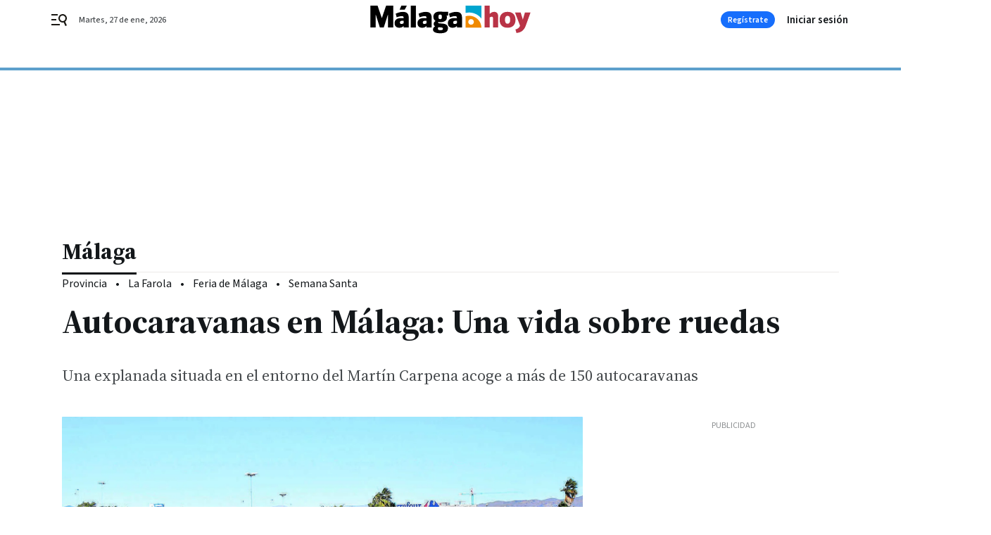

--- FILE ---
content_type: text/html; charset=UTF-8
request_url: https://www.malagahoy.es/malaga/Autocaravanas-Malaga-vida-ruedas_0_1646537340.html
body_size: 46679
content:



<!doctype html>
<html lang="es">
<head>
    <!-- bbnx generated at 2026-01-27T12:21:31+01:00 -->
    <meta charset="UTF-8">
    <meta name="viewport" content="width=device-width, initial-scale=1.0">
    <meta http-equiv="X-UA-Compatible" content="ie=edge">
    <meta name="generator" content="BBT bCube NX">

    <link rel="preconnect" href="https://fonts.googleapis.com">
<link rel="preconnect" href="https://fonts.gstatic.com" crossorigin>
<link href="https://fonts.googleapis.com/css2?family=Source+Sans+3:ital,wght@0,200..900;1,200..900&family=Source+Serif+4:ital,opsz,wght@0,8..60,200..900;1,8..60,200..900&display=swap" rel="stylesheet">

    <link rel="preload" href="/malagahoy/vendor.h-9f04c90ba4f98b79ed48.js" as="script">
    <link rel="preload" href="/malagahoy/app.h-a648188b26831f4a95a4.js" as="script">
    <link rel="preload" href="/malagahoy/app.h-4d4fad39341c592ec736.css" as="style">

    <title>Autocaravanas en Málaga: Una vida sobre ruedas</title>
    <meta name="description" content="Una explanada situada en el entorno del Martín Carpena acoge a más de 150 autocaravanas">            <link rel="canonical" href="https://www.malagahoy.es/malaga/Autocaravanas-Malaga-vida-ruedas_0_1646537340.html">    
            
            <meta property="article:modified_time" content="2022-01-12T06:15:00+01:00">                    <meta property="article:published_time" content="2022-01-12T06:15:00+01:00">                    <meta property="article:section" content="Málaga">                    <meta property="article:tag" content="Vivienda Málaga">                    <meta property="article:tag" content="ocio malaga">                    <meta name="author" content="María José Díaz Alcalá">                    <meta http-equiv="Content-Type" content="text/html; charset=UTF-8">                    <meta name="generator" content="BBT bCube NX">                    <meta name="keywords" content="Autocaravanas, Malaga, vida, ruedas">                    <meta property="og:description" content="Una explanada situada en el entorno del Martín Carpena acoge a más de 150 autocaravanas">                    <meta property="og:image" content="https://static.grupojoly.com/clip/e859fedb-0510-426c-a16c-1a8b3275181c_facebook-aspect-ratio_default_0.jpg">                    <meta property="og:image:height" content="628">                    <meta property="og:image:width" content="1200">                    <meta property="og:site_name" content="Málaga Hoy">                    <meta property="og:title" content="Autocaravanas en Málaga: Una vida sobre ruedas">                    <meta property="og:type" content="article">                    <meta property="og:url" content="https://www.malagahoy.es/malaga/Autocaravanas-Malaga-vida-ruedas_0_1646537340.html">                    <meta name="publisher" content="Málaga Hoy">                    <meta http-equiv="refresh" content="600">                    <meta name="robots" content="index,follow,max-image-preview:large">                    <meta name="twitter:card" content="summary_large_image">                    <meta name="twitter:description" content="Una explanada situada en el entorno del Martín Carpena acoge a más de 150 autocaravanas">                    <meta name="twitter:image" content="https://static.grupojoly.com/clip/e859fedb-0510-426c-a16c-1a8b3275181c_twitter-aspect-ratio_default_0.jpg">                    <meta name="twitter:title" content="Autocaravanas en Málaga: Una vida sobre ruedas">                    <link rel="shortcut icon" href="https://static.grupojoly.com/clip/d7627187-5e50-4300-aa35-5621afa7a809_source-aspect-ratio_default_0.jpg" type="image/x-icon">                    <link rel="apple-touch-icon" href="https://static.grupojoly.com/joly/public/file/2024/0918/09/app-launcher-ma-laga.png">                    <link href="https://www.malagahoy.es/malaga/Autocaravanas-Malaga-vida-ruedas_0_1646537340.amp.html" rel="amphtml">                    <meta property="mrf:canonical" content="https://www.malagahoy.es/malaga/Autocaravanas-Malaga-vida-ruedas_0_1646537340.html">                    <meta property="mrf:authors" content="Malaga Hoy">                    <meta property="mrf:sections" content="Málaga">                    <meta property="mrf:tags" content="noticia_id:7453557">                    <meta property="mrf:tags" content="fechapublicacion:20220112">                    <meta property="mrf:tags" content="lastmodify:malagahoy">                    <meta property="mrf:tags" content="layout:noticias">                    <meta property="mrf:tags" content="accesstype:abierto">                    <meta property="mrf:tags" content="seotag:vivienda-málaga;seotag:ocio-malaga">                    <meta property="mrf:tags" content="keywords:Autocaravanas;Malaga;vida;ruedas">                    <meta property="mrf:tags" content="categoria:Málaga">                    <meta property="mrf:tags" content="subcategoria:sinct">            
    
    <link rel="preconnect" href="https://static.grupojoly.com">
                                    <script type="application/ld+json">{"@context":"https:\/\/schema.org","@graph":[{"@context":"https:\/\/schema.org","@type":"NewsMediaOrganization","name":"M\u00e1laga Hoy","url":"https:\/\/www.malagahoy.es","logo":{"@type":"ImageObject","url":"https:\/\/www.malagahoy.es\/static\/logos\/malagahoy.svg"},"sameAs":["https:\/\/www.facebook.com\/M%C3%A1laga-Hoy-192212876990\/","https:\/\/twitter.com\/malagahoy_es","https:\/\/www.instagram.com\/malagahoy_es\/","https:\/\/www.youtube.com\/channel\/UCF6MRXTV4iV9eY2ddgXBkTw"],"foundingDate":"2004-05-17T00:00:00+02:00","@id":"https:\/\/www.malagahoy.es#organization"},{"@context":"https:\/\/schema.org","@type":"BreadcrumbList","name":"Autocaravanas en M\u00e1laga: Una vida sobre ruedas","itemListElement":[{"@type":"ListItem","position":1,"item":{"@type":"CollectionPage","url":"https:\/\/www.malagahoy.es","name":"M\u00e1laga Hoy","@id":"https:\/\/www.malagahoy.es"}},{"@type":"ListItem","position":2,"item":{"@type":"CollectionPage","url":"https:\/\/www.malagahoy.es\/malaga\/","name":"M\u00e1laga","@id":"https:\/\/www.malagahoy.es\/malaga\/"}},{"@type":"ListItem","position":3,"item":{"@type":"WebPage","url":"https:\/\/www.malagahoy.es\/malaga\/Autocaravanas-Malaga-vida-ruedas_0_1646537340.html","name":"Autocaravanas en M\u00e1laga: Una vida sobre ruedas","@id":"https:\/\/www.malagahoy.es\/malaga\/Autocaravanas-Malaga-vida-ruedas_0_1646537340.html"}}],"@id":"https:\/\/www.malagahoy.es\/malaga\/Autocaravanas-Malaga-vida-ruedas_0_1646537340.html#breadcrumb"},{"@context":"https:\/\/schema.org","@type":"NewsArticle","headline":"Autocaravanas en M\u00e1laga: Una vida sobre ruedas","url":"https:\/\/www.malagahoy.es:443\/malaga\/Autocaravanas-Malaga-vida-ruedas_0_1646537340.html","image":[{"@type":"ImageObject","url":"https:\/\/static.grupojoly.com\/clip\/e859fedb-0510-426c-a16c-1a8b3275181c_source-aspect-ratio_1600w_0.jpg","width":1600,"height":512,"name":"Decenas de autocaravanas en una explanada junto al Mart\u00edn Carpena.","author":{"@type":"Person","name":"Maril\u00fa B\u00e1ez"}}],"datePublished":"2022-01-12T06:15:00+01:00","dateModified":"2022-01-12T06:15:00+01:00","publisher":{"@id":"https:\/\/www.malagahoy.es#organization"},"author":[{"@type":"Person","name":"Mar\u00eda Jos\u00e9 D\u00edaz Alcal\u00e1"}],"mainEntityOfPage":"https:\/\/www.malagahoy.es\/malaga\/Autocaravanas-Malaga-vida-ruedas_0_1646537340.html","isAccessibleForFree":true,"articleSection":["M\u00e1laga"],"articleBody":"Huyen del fr\u00edo, la nieve y la Covid. Buscan los d\u00edas soleados, la tranquilidad y la seguridad, aseguran algunos autocaravanistas que llevan d\u00edas instalados en una explanada situada junto al Palacio de Deportes Jos\u00e9 Mar\u00eda Mart\u00edn Carpena en la capital malague\u00f1a. Listo para marcharse a hacer algunas compras, Jordi Corbella da las gracias al Ayuntamiento de M\u00e1laga por habilitar un espacio en el que cientos de casas sobre ruedas pueden aparcar y pernoctar. Hace dos a\u00f1os y medio que este catal\u00e1n vive junto a su mujer en una autocaravana. \u201cMe aporta, sobre todo, libertad, conocer mucha gente y distintos lugares\u201d, manifiesta.  \u201cM\u00e1laga es preciosa. Ya hemos ido al Jard\u00edn Bot\u00e1nico y al Centro Colecci\u00f3n Museo Ruso\u201d, relata. Adem\u00e1s, el clima es uno de los principales factores para que esta pareja de catalanes escoja todos los inviernos instalarse en el sur.  Y es que no son los \u00fanicos, cientos de espa\u00f1oles del norte y ciudadanos de toda Europa se desplazan a este espacio que habilit\u00f3 el Consistorio malague\u00f1o el a\u00f1o pasado para sacar a este tipo de veh\u00edculos de la playa de Sacaba. \u201cNosotros preferimos estar en un sitio en el que se pueda estar legalmente, que sepamos que no molestamos a nadie y que, adem\u00e1s, nos sintamos seguros\u201d, cuenta a este peri\u00f3dico Isabel Ruiz, una auxiliar de enfermer\u00eda que se jubil\u00f3 hace seis a\u00f1os y, acompa\u00f1ada de su marido, decidi\u00f3 dejar atr\u00e1s su ciudad natal, Barcelona.  \u201cPrimero empezamos con furgonetas camperizadas y esta ya es la segunda autocaravana que tenemos\u201d, relata mientras se\u00f1ala su casa sobre ruedas. \u201cNosotros decimos que esto es pura vida porque te permite profundizar m\u00e1s en las relaciones personales, que est\u00e1n desapareciendo, y conocer nuevas culturas. Eso es riqueza\u201d, asegura. Una filosof\u00eda que tambi\u00e9n comparte Juan Navarro, otro catal\u00e1n que, hace cinco a\u00f1os, decidi\u00f3 emprender esta aventura cuando su hija se march\u00f3 a vivir a Estados Unidos. Confiesa que ya no sabr\u00eda vivir de otra manera. \u201cEste mundo es al que yo pertenezco\u201d, a\u00f1ade. Junto a \u00e9l, Guillermo Ruiz, un canario al que conoce desde hace m\u00e1s de tres a\u00f1os y al que se va encontrando en distintos lugares de la geograf\u00eda espa\u00f1ola.  Y es que \"somos como una gran familia\", apunta Ruiz. Alicate en mano, explica que viene de ayudar a un compa\u00f1ero a instalar un regulador solar. \u201cSiempre haces amigos en este mundo\u201d, a\u00f1ade. Despu\u00e9s de quedarse en paro, Guillermo no se ve\u00eda \u201csentado en la plaza del pueblo toda la vida\u201d, as\u00ed que decidi\u00f3 \u201cprobar\u201d este estilo de vida. \u201cDonde estoy a gusto, me quedo y donde no, me voy\u201d, dice. Uno de los aspectos indispensables para quienes viajan en autocarvana es \u201ctener a mano\u201d un punto limpio. Por ello, el Ayuntamiento ha facilitado un lugar en el que coger agua en esta explanada que tiene capacidad para unas 300 autocaravanas, aunque en la actualidad hay en torno a 150. Sin embargo, C\u00e1ndido Prieto, un ceut\u00ed que lleva varios d\u00edas en este aparcamiento, critica la falta de puntos para tirar la basura. \u201cTenemos que ir hasta el Hospital Quir\u00f3nsalud para tirar los residuos\u201d, explica. Y es que varios autocaravanistas reprochan la multitud de trabas que les ponen muchos ayuntamientos.  Francisco Gonz\u00e1lez, un asturiano que lleva cinco a\u00f1os desplaz\u00e1ndose en su vivienda m\u00f3vil, manifiesta que \u201cen cada lugar hay una normativa diferente\u201d, y admite no entender muchas restricciones, ya que \u201ces un veh\u00edculo que paga sus impuestos como otro cualquiera\u201d, asegura. En este sentido, Gonz\u00e1lez explica que las normas en contra del autocaravanista son \u201cantiecon\u00f3micas\u201d para los municipios en los que se instalan durante d\u00edas, semanas e, incluso meses \u2013como es el caso de la mayor\u00eda\u2013. \u201cNosotros contribuimos porque cogemos el autob\u00fas o comemos en restaurantes de la zona, o sea que el turismo de autocaravanas revierte mucho en la econom\u00eda del lugar en el que nos acomodemos\u201d, manifiesta. No obstante, el asturiano reconoce que, en ocasiones, el endurecimiento de las normas se producen debido al \u201ccomportamiento de un peque\u00f1o porcentaje de gente que no respetan y tiran los residuos donde les parece\u201d.","wordCount":723,"name":"Autocaravanas en M\u00e1laga: Una vida sobre ruedas","description":"Una explanada situada en el entorno del Mart\u00edn Carpena acoge a m\u00e1s de 150 autocaravanas","keywords":["Vivienda M\u00e1laga","ocio malaga"],"contentLocation":[{"@type":"Place","name":"M\u00c1LAGA"}]}]}</script>
                <!-- New cookie policies (Marfeel) -->
<script type="text/javascript">
    if (!window.didomiConfig) {
        window.didomiConfig = {};
    }
    if (!window.didomiConfig.notice) {
        window.didomiConfig.notice = {};
    }
    if (!window.didomiConfig.app) {
        window.didomiConfig.app = {};
    }

    // time in seconds pay to reject should be valid. In this example, one day in seconds is 86400.
    window.didomiConfig.app.deniedConsentDuration = 86400;
    window.didomiConfig.notice.enable = false;
</script>
<!-- End New cookie policies (Marfeel) -->

<!-- Didomi CMP -->
<script async type="text/javascript">window.gdprAppliesGlobally=true;(function(){function a(e){if(!window.frames[e]){if(document.body&&document.body.firstChild){var t=document.body;var n=document.createElement("iframe");n.style.display="none";n.name=e;n.title=e;t.insertBefore(n,t.firstChild)}
    else{setTimeout(function(){a(e)},5)}}}function e(n,r,o,c,s){function e(e,t,n,a){if(typeof n!=="function"){return}if(!window[r]){window[r]=[]}var i=false;if(s){i=s(e,t,n)}if(!i){window[r].push({command:e,parameter:t,callback:n,version:a})}}e.stub=true;function t(a){if(!window[n]||window[n].stub!==true){return}if(!a.data){return}
        var i=typeof a.data==="string";var e;try{e=i?JSON.parse(a.data):a.data}catch(t){return}if(e[o]){var r=e[o];window[n](r.command,r.parameter,function(e,t){var n={};n[c]={returnValue:e,success:t,callId:r.callId};a.source.postMessage(i?JSON.stringify(n):n,"*")},r.version)}}
        if(typeof window[n]!=="function"){window[n]=e;if(window.addEventListener){window.addEventListener("message",t,false)}else{window.attachEvent("onmessage",t)}}}e("__tcfapi","__tcfapiBuffer","__tcfapiCall","__tcfapiReturn");a("__tcfapiLocator");(function(e){
        var t=document.createElement("script");t.id="spcloader";t.type="text/javascript";t.async=true;t.src="https://sdk.privacy-center.org/"+e+"/loader.js?target="+document.location.hostname;t.charset="utf-8";var n=document.getElementsByTagName("script")[0];n.parentNode.insertBefore(t,n)})("6e7011c3-735d-4a5c-b4d8-c8b97a71fd01")})();</script>
<!-- End Didomi CMP -->
                                    <script>
    window.adMap = {"networkCode":"","adUnitPath":"","segmentation":{"site":"","domain":"https:\/\/www.malagahoy.es","id":"7453557","type":"content","subtype":"noticias","language":"es","category":["M\u00e1laga"],"tags":["Vivienda M\u00e1laga","ocio malaga"],"authors":[],"geocont":""},"bannerTop":null,"bannerUnderHeader":{"type":"html","id":1000028,"slotType":"BANNER","minimumReservedHeightMobile":115,"minimumReservedHeightDesktop":265,"name":"Top, Int, Skin RC","active":true,"code":"<div id=\"top\" class=\"henneoHB\"><\/div>\n<div id=\"int\" class=\"henneoHB\"><\/div>\n<div id=\"skin\" class=\"henneoHB\"><\/div>"},"bannerFooter":null,"afterContent":null,"skyLeft":{"type":"html","id":1000027,"slotType":"SKY","minimumReservedHeightMobile":null,"minimumReservedHeightDesktop":600,"name":"Skyizda RC","active":true,"code":"<div id=\"skyizda\" class=\"henneoHB\"><\/div>"},"skyRight":{"type":"html","id":1000026,"slotType":"SKY","minimumReservedHeightMobile":null,"minimumReservedHeightDesktop":600,"name":"Skydcha RC","active":true,"code":"<div id=\"skydcha\" class=\"henneoHB\"><\/div>"},"outOfPage":null,"list":[{"index":3,"position":{"type":"html","id":1000064,"slotType":"RECTANGLE","minimumReservedHeightMobile":250,"minimumReservedHeightDesktop":450,"name":"Intext Contenidos Noticias  MH","active":true,"code":"<div class=\"adv-intext\">\n <script>function a(r){try{for(;r.parent&&r!==r.parent;)r=r.parent;return r}catch(r){return null}}var n=a(window);if(n&&n.document&&n.document.body){var s=document.createElement(\"script\");s.setAttribute(\"data-gdpr-applies\", \"${gdpr}\");s.setAttribute(\"data-consent-string\", \"${gdpr_consent}\");s.src=\"https:\/\/static.sunmedia.tv\/integrations\/808f10a3-fa4e-4831-bee8-fb9f19e63682\/808f10a3-fa4e-4831-bee8-fb9f19e63682.js\",s.async=!0,n.document.body.appendChild(s)}<\/script>\n<\/div>"}}],"vastUrl":"https:\/\/vast.sunmedia.tv\/df40fa1e-ea46-48aa-9f19-57533868f398?rnd=__timestamp__&gdpr=${gdpr}&gdpr_consent=${gdpr_consent}&referrerurl=__page-url__&rw=__player-width__&rh=__player-height__&cp.schain=${supply_chain}&t=${VALUE}","adMapName":"Admap Contenidos con columna derecha Desktop MH","underRecirculationBannerLeft":null,"underRecirculationBannerRight":null} || [];
    window.adMapMobile = {"networkCode":"","adUnitPath":"","segmentation":{"site":"","domain":"https:\/\/www.malagahoy.es","id":"7453557","type":"content","subtype":"noticias","language":"es","category":["M\u00e1laga"],"tags":["Vivienda M\u00e1laga","ocio malaga"],"authors":[],"geocont":""},"bannerTop":{"type":"html","id":1000024,"slotType":"BANNER","minimumReservedHeightMobile":115,"minimumReservedHeightDesktop":265,"name":"Top, Int RC","active":true,"code":"<div id=\"top\" class=\"henneoHB\"><\/div>\n<div id=\"int\" class=\"henneoHB\"><\/div>"},"bannerUnderHeader":null,"bannerFooter":null,"afterContent":null,"skyLeft":null,"skyRight":null,"outOfPage":null,"list":[{"index":3,"position":{"type":"html","id":1000013,"slotType":"RECTANGLE","minimumReservedHeightMobile":600,"minimumReservedHeightDesktop":600,"name":"Right1 RC","active":true,"code":"<div class=\"henneoHB henneoHB-right\" ><\/div>"}},{"index":5,"position":{"type":"html","id":1000064,"slotType":"RECTANGLE","minimumReservedHeightMobile":250,"minimumReservedHeightDesktop":450,"name":"Intext Contenidos Noticias  MH","active":true,"code":"<div class=\"adv-intext\">\n <script>function a(r){try{for(;r.parent&&r!==r.parent;)r=r.parent;return r}catch(r){return null}}var n=a(window);if(n&&n.document&&n.document.body){var s=document.createElement(\"script\");s.setAttribute(\"data-gdpr-applies\", \"${gdpr}\");s.setAttribute(\"data-consent-string\", \"${gdpr_consent}\");s.src=\"https:\/\/static.sunmedia.tv\/integrations\/808f10a3-fa4e-4831-bee8-fb9f19e63682\/808f10a3-fa4e-4831-bee8-fb9f19e63682.js\",s.async=!0,n.document.body.appendChild(s)}<\/script>\n<\/div>"}},{"index":8,"position":{"type":"html","id":1000014,"slotType":"RECTANGLE","minimumReservedHeightMobile":600,"minimumReservedHeightDesktop":600,"name":"Right2 RC","active":true,"code":"<div class=\"henneoHB henneoHB-right\" ><\/div>"}},{"index":13,"position":{"type":"html","id":1000015,"slotType":"RECTANGLE","minimumReservedHeightMobile":600,"minimumReservedHeightDesktop":600,"name":"Right3 RC","active":true,"code":"<div class=\"henneoHB henneoHB-right\" ><\/div>"}},{"index":17,"position":{"type":"html","id":1000016,"slotType":"RECTANGLE","minimumReservedHeightMobile":600,"minimumReservedHeightDesktop":600,"name":"Right4 RC","active":true,"code":"<div class=\"henneoHB henneoHB-right\" ><\/div>"}}],"vastUrl":"https:\/\/vast.sunmedia.tv\/df40fa1e-ea46-48aa-9f19-57533868f398?rnd=__timestamp__&gdpr=${gdpr}&gdpr_consent=${gdpr_consent}&referrerurl=__page-url__&rw=__player-width__&rh=__player-height__&cp.schain=${supply_chain}&t=${VALUE}","adMapName":"Admap Contenidos Mobile MH","underRecirculationBannerLeft":null,"underRecirculationBannerRight":null} || [];
</script>
                        
            <!-- Tag per site - Google Analytics -->

    
    <!-- Google Analytics -->
    <script>
        window.dataLayer = window.dataLayer || [];
        window.dataLayer.push({
                        'site': 'mhy',                        'categoria': 'Málaga',                        'subcategoria': '',                        'secundarias': '',                        'section': 'Málaga',                        'platform': 'Desktop',                        'layout': 'noticias',                        'createdby': 'malagahoy',                        'titular': 'Autocaravanas-en-Málaga:-Una-vida-sobre-ruedas',                        'fechapublicacion': '20220112',                        'lastmodify': 'malagahoy',                        'keywords': 'Autocaravanas,Malaga,vida,ruedas',                        'noticia_id': '7453557',                        'seotag': 'vivienda-málaga,ocio-malaga',                        'title': 'Autocaravanas en Málaga: Una vida sobre ruedas',                        'firma': 'María José Díaz Alcalá',                        'media_id': '405',                        'author': 'Malaga Hoy',                        'user': 'malagahoy',                        'image': 'https://static.grupojoly.com/clip/e859fedb-0510-426c-a16c-1a8b3275181c_16-9-aspect-ratio_25p_0.jpg',                        'canonical': 'https://www.malagahoy.es/malaga/Autocaravanas-Malaga-vida-ruedas_0_1646537340.html',                        'template': 'normal',                        'op_column': '',                        'fechadeactualizacion': '2022-01-12 06:15:06',                        'accesstype': 'abierto',                        'mediatype': '',                        'user_logged': '0',                        'user_id': '',                        'ga_id': '',                        'su': '',                        'kid': ''                    });
    </script>
    <script>
    function updateDataLayerPlatform() {
        const isMobile = detectMob();
        if (isMobile) {
            window.dataLayer.push({ 'platform': 'Mobile' });
        }
    }

    function detectMob() {
        const toMatch = [
            /Android/i,
            /webOS/i,
            /iPhone/i,
            /iPad/i,
            /iPod/i,
            /BlackBerry/i,
            /Windows Phone/i
        ];

        return toMatch.some((toMatchItem) => {
            return navigator.userAgent.match(toMatchItem);
        });
    }

    updateDataLayerPlatform();
    </script>

    <!-- Google Tag Manager -->
    <script>
    window.jolTagManagerId = "GTM-W2RC7Q";
    (function (w, d, s, l, i) {
        w[l] = w[l] || [];
        w[l].push({ 'gtm.start': new Date().getTime(), event: 'gtm.js' });
        const f = d.getElementsByTagName(s)[0],
            j = d.createElement(s),
            dl = l != 'dataLayer' ? '&l=' + l : '';
        j.src = 'https://www.googletagmanager.com/gtm.js?id=' + i + dl;
        j.async = 'true';
        f.parentNode.insertBefore(j, f);
    })(window, document, 'script', 'dataLayer', 'GTM-W2RC7Q');
    </script>
    <!-- End Google Tag Manager -->

<!-- Google Tag Manager (Alayans -> Addoor) - https://mgr.bitban.com/issues/129004 -->
<script>(function(w,d,s,l,i){w[l]=w[l]||[]; w[l].push({'gtm.start':new Date().getTime(), event:'gtm.js'});var f=d.getElementsByTagName(s)[0],j=d.createElement(s), dl=l!='dataLayer'?'&l='+l:'';j.async=true;j.src='https://www.googletagmanager.com/gtm.js?id='+i+dl;f.parentNode.insertBefore(j,f);
    })(window,document, 'script', 'dataLayer', 'GTM-P3BNRJ4L'); </script>
<!-- End Google Tag Manager -->
    
                        <style>
        #related-7453557 {
            display: none;
        }
    </style>
    <link rel="preload" href="/malagahoy/brick/hot-topics-joly-default-brick.h-4000022b0ce0748cb21e.css" as="style"><link rel="preload" href="/malagahoy/brick/header-joly-default-brick.h-a32a4154d52e135ce9d3.css" as="style"><link rel="preload" href="/malagahoy/brick/footer-joly-default-brick.h-3e801cf7d1194f866718.css" as="style"><link rel='stylesheet' href='/malagahoy/brick/hot-topics-joly-default-brick.h-4000022b0ce0748cb21e.css'><link rel='stylesheet' href='/malagahoy/brick/header-joly-default-brick.h-a32a4154d52e135ce9d3.css'><link rel='stylesheet' href='/malagahoy/brick/footer-joly-default-brick.h-3e801cf7d1194f866718.css'>

    <link rel="stylesheet" href="/malagahoy/app.h-4d4fad39341c592ec736.css">

                
                                
                    <!-- Seedtag Config -->

<script defer>

function getCookieForSeedtag(name) {
    const cookies = document.cookie.split(";");
    for (let cookie of cookies) {
        cookie = cookie.trim();
        if (cookie.startsWith(name + "=")) {
            try {
                return decodeURIComponent(cookie.substring(name.length + 1));
            } catch (e) {
                return "";
            }
        }
    }
    return "";
}

setTimeout(() => {
    const userSessionCookie = getCookieForSeedtag('nx-session-user');
    let isSubscriber = false;
    if (userSessionCookie) {
        try {
            const userData = JSON.parse(userSessionCookie);
            if (userData && userData.type && userData.type.toString() === '2') {
                isSubscriber = true;
            }
        } catch (e) {
            console.error("Integration Error: Error parsing user session cookie.", e);
        }
    }

    if (!isSubscriber) {
        !function(){window.hb_now=Date.now();var e=document.getElementsByTagName("script")[0],t="https://hb.20m.es/stable/config/grupojoly.com/desktop-mobile.min.js";
        window.location.search.match(/hb_test=true/)&&(t=t.replace("/stable/","/test/"));var n=document.createElement("script");n.async=!0,n.src=t,e.parentNode.insertBefore(n,e)}();
    }
}, 500);

</script>
<!-- Indigitall -->
<script defer type="text/javascript" src="/static/indigitall/sdk.min.js"></script>
<script defer type="text/javascript" src="/static/indigitall/worker.min.js"></script>
<!-- GFK -->

    
    <script defer type="text/javascript">
        var gfkS2sConf = {
            media: "MalagahoyWeb",
            url: "//es-config.sensic.net/s2s-web.js",
            type:     "WEB",
            logLevel: "none"
        };

        (function (w, d, c, s, id, v) {
            if (d.getElementById(id)) {
                return;
            }

            w.gfkS2sConf = c;
            w[id] = {};
            w[id].agents = [];
            var api = ["playStreamLive", "playStreamOnDemand", "stop", "skip", "screen", "volume", "impression"];
            w.gfks = (function () {
                function f(sA, e, cb) {
                    return function () {
                        sA.p = cb();
                        sA.queue.push({f: e, a: arguments});
                    };
                }
                function s(c, pId, cb) {
                    var sA = {queue: [], config: c, cb: cb, pId: pId};
                    for (var i = 0; i < api.length; i++) {
                        var e = api[i];
                        sA[e] = f(sA, e, cb);
                    }
                    return sA;
                }
                return s;
            }());
            w[id].getAgent = function (cb, pId) {
                var a = {
                    a: new w.gfks(c, pId || "", cb || function () {
                        return 0;
                    })
                };
                function g(a, e) {
                    return function () {
                        return a.a[e].apply(a.a, arguments);
                    }
                }
                for (var i = 0; i < api.length; i++) {
                    var e = api[i];
                    a[e] = g(a, e);
                }
                w[id].agents.push(a);
                return a;
            };

            var lJS = function (eId, url) {
                var tag = d.createElement(s);
                var el = d.getElementsByTagName(s)[0];
                tag.id = eId;
                tag.async = true;
                tag.type = 'text/javascript';
                tag.src = url;
                el.parentNode.insertBefore(tag, el);
            };

            if (c.hasOwnProperty(v)) {lJS(id + v, c[v]);}
            lJS(id, c.url);
        })(window, document, gfkS2sConf, 'script', 'gfkS2s', 'visUrl');
    </script>
    <script defer type="text/javascript">
        var agent = gfkS2s.getAgent();
        let c1 = window.location.hostname.replace("www.", "");
        let c2 = "homepage";
        if (window.location.pathname.length > 1) {
            c2 = window.location.pathname;
            if (window.location.pathname.lastIndexOf("/") > 0) {
                c2 = window.location.pathname.substring(1, window.location.pathname.lastIndexOf("/"));
            }
        }
        var customParams = {
            c1: c1,
            c2: c2
        }

        agent.impression("default", customParams);
    </script>
<!-- Marfeel head-->
<script defer type="text/javascript">
    function e(e){var t=!(arguments.length>1&&void 0!==arguments[1])||arguments[1],c=document.createElement("script");c.src=e,t?c.type="module":(c.async=!0,c.type="text/javascript",c.setAttribute("nomodule",""));var n=document.getElementsByTagName("script")[0];n.parentNode.insertBefore(c,n)}function t(t,c,n){var a,o,r;null!==(a=t.marfeel)&&void 0!==a||(t.marfeel={}),null!==(o=(r=t.marfeel).cmd)&&void 0!==o||(r.cmd=[]),t.marfeel.config=n,t.marfeel.config.accountId=c;var i="https://sdk.mrf.io/statics";e("".concat(i,"/marfeel-sdk.js?id=").concat(c),!0),e("".concat(i,"/marfeel-sdk.es5.js?id=").concat(c),!1)}!function(e,c){var n=arguments.length>2&&void 0!==arguments[2]?arguments[2]:{};t(e,c,n)}(window,3358,{} /*config*/);
</script>

<!-- Interstitial Adgage -->
    <script defer src="https://cdn.adkaora.space/grupojoly/generic/prod/adk-init.js" data-version="v3" type="text/javascript"></script>
<!-- Besocy head -->
<script>
(function(d,s,id,h,t){
    var js,r,djs = d.getElementsByTagName(s)[0];
    if (d.getElementById(id)) {return;}
    js = d.createElement('script');js.id =id;js.async=1;
    js.h=h;js.t=t;
    r=encodeURI(btoa(d.referrer));
    js.src="//"+h+"/pixel/js/"+t+"/"+r;
    djs.parentNode.insertBefore(js, djs);
}(document, 'script', 'dogtrack-pixel','joly.spxl.socy.es', 'JOLYOzD0eCrpfv'));
</script>
<!-- Besocy head -->

<script>
    function getCookie(name) {
        const cookies = document.cookie.split(";");
        for (let cookie of cookies) {
            cookie = cookie.trim();
            if (cookie.startsWith(name + "=")) {
                try {
                    return decodeURIComponent(cookie.substring(name.length + 1));
                } catch (e) {
                    return "";
                }
            }
        }
        return "";
    }

    let isSubscriber = false;
    const userSessionCookie = getCookie('nx-session-user');

    let parsedUserData = null;

    if (userSessionCookie) {
        try {
            const userData = JSON.parse(userSessionCookie);
            parsedUserData = userData;

            if (userData && userData.type && userData.type.toString() === '2') {
                isSubscriber = true;
            }

            document.addEventListener("DOMContentLoaded", function() {
                const headerbtnsubscription = document.getElementById('headerbtnsubscription');
                if (headerbtnsubscription) {
                    if (isSubscriber) {
                        headerbtnsubscription.style.display = 'none';
                    } else {
                        headerbtnsubscription.style.display = 'flex';
                    }
                }
            });
        } catch (e) {
            console.error("Integration Error: Error parsing user session cookie.", e);
        }
    }

        </script>
<!-- Permutive -->


        
<script defer type="text/javascript" src="https://cdns.gigya.com/js/gigya.js?apiKey=3_R3IcsIgkTf5H6458Stvl9Xy1n_OZZEgEjAP5nXYM_jJQa9se-oRSDdZpfBCMMCtH">
    {
        'lang': 'es',
        'sessionExpiration': 2592000,
    }
</script>
        
    <style>@media all and (max-width: 768px) {#id-bannerTop { min-height: 115px; }} </style>
<style>@media all and (min-width: 769px) {#id-bannerUnderHeader { min-height: 265px; }} </style>
<style>@media all and (min-width: 1100px) {#id-1000064-advertising--desktop { min-height: 486px; }} </style>
<style>@media all and (max-width: 1099px) {#id-1000013-advertising--mobile { min-height: 636px; }} </style>
<style>@media all and (max-width: 1099px) {#id-1000064-advertising--mobile { min-height: 286px; }} </style>
<style>@media all and (max-width: 1099px) {#id-1000014-advertising--mobile { min-height: 636px; }} </style>

    <script>
    function getCookie(name) {
        const cookies = document.cookie.split(";");
        for (let cookie of cookies) {
            cookie = cookie.trim();
            if (cookie.startsWith(name + "=")) {
                try {
                    return decodeURIComponent(cookie.substring(name.length + 1));
                } catch (e) {
                    return "";
                }
            }
        }
        return "";
    }
    let isSubscriberCaseAdWall = false;
    const userSessionCookie = getCookie('nx-session-user');
    if (userSessionCookie) {
        try {
            const userData = JSON.parse(userSessionCookie);
            if (userData && userData.type && userData.type.toString() === '2') {
                isSubscriberCaseAdWall = true;
            }
        } catch (e) {
            console.error("Integration Error: Error parsing user session cookie.", e);
        }
    }
    window.yieldMasterCmd = window.yieldMasterCmd || [];
    window.yieldMasterCmd.push(function() { window.yieldMaster.init({ pageVersionAutodetect: true, enableAdUnits: isSubscriberCaseAdWall ? [] : ['MLG_ADWALL'] }); });
</script>
</head>


<body class="web-mode malagahoy  sky-grid sky-grid-content">

  
      <!-- Global site tag (gtag.js) - Google Analytics -->

    <!-- Google Tag Manager (noscript) -->
    <noscript><iframe src="https://www.googletagmanager.com/ns.html?id=GTM-W2RC7Q"
                      height="0" width="0" style="display:none;visibility:hidden"></iframe></noscript>
    <!-- End Google Tag Manager (noscript) -->
  
        
            <!-- Begin comScore Tag -->
        <script>
            var _comscore = _comscore || [];
            _comscore.push({ c1: "2", c2: "14621244" });
            (function() {
                var s = document.createElement("script"), el = document.getElementsByTagName("script")[0]; s.async = true;
                s.src = "https://sb.scorecardresearch.com/cs/14621244/beacon.js";
                el.parentNode.insertBefore(s, el);
            })();
        </script>
        <noscript>
            <img src="https://sb.scorecardresearch.com/p?c1=2&c2=14621244&cv=3.6&cj=1" alt="comScore">
        </noscript>
        <!-- End comScore Tag -->
    
  
  
<div id="app">
    <page-variables :content-id="7453557"                    :running-in-showroom="false"
                    :site-url="&quot;https:\/\/www.malagahoy.es&quot;"
                    :site="{&quot;id&quot;:20,&quot;name&quot;:&quot;M\u00e1laga Hoy&quot;,&quot;alias&quot;:&quot;malagahoy&quot;,&quot;url&quot;:&quot;https:\/\/www.malagahoy.es&quot;,&quot;staticUrl&quot;:null,&quot;scheme&quot;:&quot;https&quot;,&quot;mediaId&quot;:10}"
                    :preview="false"
                    :feature-flags="{&quot;CmsAuditLog.enabled&quot;:true,&quot;ManualContentIdInBoardsAndComposition.enabled&quot;:true,&quot;ShowLanguageToolFAB.Enabled&quot;:true}"></page-variables>
                                            <nx-paywall-manager :content-id="7453557"></nx-paywall-manager>
            <nx-paywall-version-testing></nx-paywall-version-testing>
            
            
                        <aside id="id-bannerTop" data-ad-type="bannerTop">
                <nx-advertising-position type="bannerTop"></nx-advertising-position>
            </aside>
            
            
            
        
            <div class="top_container">
                        <nav aria-label="Saltar al contenido">
                <a href="#content-body" tabindex="0" class="sr-only gl-accessibility">Ir al contenido</a>
            </nav>
            
                                            
                

            
                                            
                
<nx-header-joly-default inline-template>
    <header class="bbnx-header malagahoy   "
            :class="{
            'sticky': this.headerSticky,
            'stickeable': this.headerStickable,
            'open_menu': this.openMenu,
            'open_search': this.openSearch }">
        <div class="bbnx-header-wrapper">
            <button class="burger"
                    aria-expanded="false"
                    @click.stop="toggleMenu"
                    aria-label="header.menu.open">
                <span class="sr-only">header.menu.open</span>
                <svg width="24" height="24" viewBox="0 0 24 24" fill="none" xmlns="http://www.w3.org/2000/svg">
<path fill-rule="evenodd" clip-rule="evenodd" d="M10 4H1V6H10V4ZM13 18H1V20H13V18ZM1 11H8V13H1V11ZM22.6453 12.0163C23.7635 8.89772 22.15 5.46926 19.0388 4.35308C15.9275 3.23699 12.4933 4.85461 11.3627 7.96875C10.2322 11.0829 11.8322 14.5178 14.939 15.6462C16.1126 16.0666 17.3318 16.0999 18.4569 15.8118L20.8806 21L22.9881 20.0095L20.5604 14.812C21.4838 14.1292 22.2237 13.1761 22.6453 12.0163ZM13.3081 8.64794C14.061 6.60972 16.3173 5.56022 18.3531 6.30143C20.3991 7.05629 21.4422 9.32957 20.6794 11.3795L20.6208 11.5266C19.8047 13.463 17.6031 14.4318 15.6213 13.6973C13.5898 12.9445 12.5552 10.6862 13.3081 8.64794Z" fill="#1A1813"/>
</svg>

            </button>
            <span class="register-date register-date--xl A-100-500-500-N" v-text="dateTimeNow"></span>
                        <a href="/" class="logo" title="Ir a Málaga Hoy">
                                                            <svg width="256" height="45" viewBox="0 0 256 45" fill="none" xmlns="http://www.w3.org/2000/svg">
<g id="Vector">
<path d="M152.067 17.0263C153.936 16.4452 155.894 16.1439 157.888 16.1439C163.1 16.1439 168.096 18.2135 171.783 21.9006C175.316 25.43 177.368 30.1753 177.529 35.1501H152.067V17.0263ZM157.781 29.2068C158.624 30.0533 159.771 30.5303 160.969 30.5303C162.167 30.5303 163.311 30.0569 164.154 29.2068C164.997 28.3604 165.474 27.2162 165.474 26.0182C165.474 24.8202 164.997 23.6797 164.154 22.8368C163.311 21.9867 162.164 21.5133 160.969 21.5133C159.775 21.5133 158.627 21.9867 157.781 22.8368C156.938 23.6797 156.461 24.8274 156.461 26.0182C156.461 27.209 156.938 28.3604 157.781 29.2068Z" fill="#F08A00"/>
<path d="M152.067 0H177.583V20.7601C176.92 19.8885 176.191 19.0599 175.406 18.2744C170.765 13.626 164.459 11.0149 157.892 11.0149C155.916 11.0149 153.964 11.2516 152.071 11.7107V0H152.067Z" fill="#00A5CF"/>
<path d="M36.6063 34.9456V0.0502196H25.1646C25.1251 0.168582 18.3282 19.9351 18.3282 19.9351C18.3282 19.9351 11.5314 0.168582 11.4919 0.0502196H0V34.9456H8.52209V14.6124L8.69426 14.5837C8.69426 14.5837 15.1647 34.8201 15.2042 34.942H21.4021C21.4415 34.8237 27.912 14.5837 27.912 14.5837L28.0842 14.6124V34.9456H36.6063Z" fill="black"/>
<path d="M57.2751 1.95633C57.8071 0.944161 58.2317 0.136456 58.2773 0.0502196H49.5257C49.4916 0.126339 48.0994 3.36611 47.3158 5.18976L46.7962 6.39875H54.9381C54.9706 6.34079 56.3024 3.80684 57.2751 1.95633Z" fill="black"/>
<path d="M72.7678 0.0502196V34.9456H64.5757V0.0502196H72.7678Z" fill="black"/>
<path d="M124.349 9.78821H124.345V9.78462L124.349 9.78821Z" fill="black"/>
<path fill-rule="evenodd" clip-rule="evenodd" d="M124.345 9.78821V15.8426C124.187 15.8534 121.63 15.9682 121.63 15.9682L121.727 16.1009C122.164 16.6963 122.387 17.5212 122.387 18.5542C122.387 25.0749 116.44 26.445 111.451 26.445C110.375 26.445 109.392 26.3374 108.75 26.1473L108.685 26.1294L108.65 26.1868C108.513 26.4128 108.327 26.7463 108.327 27.0333C108.327 28.034 109.123 28.1703 110.342 28.2707L115.482 28.719C121.321 29.2212 124.04 31.5561 124.04 36.0754C124.04 41.5022 120.023 44.142 111.763 44.142C104.033 44.142 100.113 42.1191 100.113 38.1235C100.113 35.9714 101.168 34.3646 103.338 33.206L103.474 33.1343L103.345 33.0518C101.914 32.1731 101.218 30.9249 101.218 29.2319C101.218 27.2807 102.179 25.7384 104.069 24.6481L104.195 24.5763L104.073 24.4974C103.058 23.8626 100.701 21.9437 100.701 17.9193C100.701 12.446 104.518 9.43312 111.454 9.43312C112.599 9.43312 113.499 9.55149 114.291 9.65909C115.124 9.77028 115.845 9.86353 116.609 9.78821H124.345ZM108.653 34.4793L108.682 34.4363L113.348 34.8918C114.987 35.0281 115.999 35.4155 115.999 36.9219C115.999 38.4283 114.647 39.2605 111.974 39.2605C109.302 39.2605 107.857 38.4319 107.857 36.7282C107.857 36.0324 108.122 35.2756 108.65 34.4829L108.653 34.4793ZM111.515 21.5922C109.571 21.5922 108.739 20.4946 108.739 17.9193C108.739 15.4804 109.672 14.2429 111.515 14.2429C113.47 14.2429 114.342 15.3764 114.342 17.9193C114.342 20.4946 113.495 21.5922 111.515 21.5922Z" fill="black"/>
<path fill-rule="evenodd" clip-rule="evenodd" d="M137.06 9.96757C132.401 9.96757 128.56 11.6175 126.02 12.7114C126.02 12.7114 125.694 12.8513 125.59 12.8943C125.629 13.0378 127.107 18.3964 127.154 18.565C127.272 18.5291 127.57 18.4359 127.57 18.4359C130.009 17.6719 133.047 16.725 135.586 16.725C137.444 16.725 138.276 17.4961 138.276 19.2285V19.867H134.621C127.487 19.867 123.872 22.6288 123.872 28.0734C123.872 34.8273 129.632 35.3509 131.397 35.3509C134.151 35.3509 136.35 34.4937 138.129 32.729L138.28 32.582V34.9456H146.472V19.0779C146.472 12.8621 143.484 9.96757 137.071 9.96757H137.06ZM138.269 28.181L138.032 28.3137L138.025 28.3178C137.275 28.7446 136.149 29.3862 134.872 29.3862C133.247 29.3862 132.39 28.5397 132.39 26.94C132.39 25.1395 133.602 24.189 135.891 24.189H138.272V28.1774L138.269 28.181Z" fill="black"/>
<path fill-rule="evenodd" clip-rule="evenodd" d="M77.4628 12.715C80.0022 11.6211 83.8436 9.96757 88.51 9.96757H88.5136C94.9267 9.96757 97.9144 12.8621 97.9144 19.0779V34.9456H89.7187V32.5784L89.5681 32.729C87.7998 34.4937 85.5976 35.3509 82.8394 35.3509C81.0747 35.3509 75.3144 34.8273 75.3144 28.0734C75.3144 22.6288 78.9298 19.867 86.0674 19.867H89.7187V19.2285C89.7187 17.4961 88.8938 16.725 87.0358 16.725C84.4892 16.725 81.4549 17.6719 79.0123 18.4359C79.0123 18.4359 78.7182 18.5291 78.5998 18.565C78.5532 18.3964 77.079 13.0378 77.0396 12.8943C77.1436 12.8513 77.4628 12.715 77.4628 12.715ZM89.4928 28.3102L89.7151 28.181H89.7187V24.1926H87.3407C85.0488 24.1926 83.8365 25.1431 83.8365 26.9436C83.8365 28.5433 84.6937 29.3898 86.3185 29.3898C87.6035 29.3898 88.7348 28.7432 89.4881 28.3128L89.4928 28.3102Z" fill="black"/>
<path fill-rule="evenodd" clip-rule="evenodd" d="M51.9217 9.96757C47.2576 9.96757 43.4177 11.6194 40.8747 12.7134L40.8709 12.715C40.8709 12.715 40.5517 12.8513 40.4477 12.8943C40.4871 13.0378 41.9613 18.3964 42.0079 18.565C42.1263 18.5291 42.4204 18.4359 42.4204 18.4359C44.863 17.6719 47.8973 16.725 50.4439 16.725C52.3019 16.725 53.1268 17.4961 53.1268 19.2285V19.867H49.4719C42.3379 19.867 38.7225 22.6288 38.7225 28.0734C38.7225 34.8273 44.4828 35.3509 46.2474 35.3509C49.0056 35.3509 51.2079 34.4937 52.9798 32.729L53.1304 32.5784V34.9456H61.3261V19.0779C61.3261 12.8621 58.3383 9.96757 51.9217 9.96757ZM53.1268 28.181L52.8901 28.3137L52.883 28.3178C52.1333 28.7446 51.0066 29.3862 49.7302 29.3862C48.1054 29.3862 47.2481 28.5397 47.2481 26.94C47.2481 25.1395 48.4569 24.189 50.7488 24.189H53.1304V28.1774L53.1268 28.181Z" fill="black"/>
<path d="M190.642 13.2781V0.0179293H182.454V34.9097H190.646V18.9523L190.689 18.9272L190.698 18.9217C191.375 18.5151 192.628 17.7615 193.96 17.7615C195.373 17.7615 196.091 18.5506 196.091 20.1037V34.9097H204.286V17.3742C204.286 12.6325 201.977 9.91016 197.952 9.91016C194.261 9.91016 192.07 11.951 190.893 13.0486L190.642 13.2781Z" fill="#B93346"/>
<path fill-rule="evenodd" clip-rule="evenodd" d="M219.304 9.90657C211.241 9.90657 206.618 14.5406 206.618 22.6144C206.618 30.6881 211.241 35.3222 219.304 35.3222C227.367 35.3222 231.99 30.5698 231.99 22.6144C231.99 14.659 227.367 9.90657 219.304 9.90657ZM219.304 28.9306C216.542 28.9306 215.143 26.8037 215.143 22.6144C215.143 18.4251 216.503 16.2981 219.304 16.2981C222.105 16.2981 223.465 18.3641 223.465 22.6144C223.465 26.8647 222.105 28.9306 219.304 28.9306Z" fill="#B93346"/>
<path d="M256 10.918C255.917 11.1512 248.841 30.7706 248.841 30.7706C245.756 39.386 242.03 42.5567 233.533 43.7869C233.49 43.6435 231.926 38.2813 231.883 38.1235C235.645 36.9865 237.826 35.4047 238.737 33.1594L239.228 31.9614C239.228 31.9614 231.251 11.1548 231.162 10.918H240.236C240.276 11.04 243.69 22.3346 243.69 22.3346C243.69 22.3346 247.001 11.0436 247.037 10.918H256Z" fill="#B93346"/>
</g>
</svg>

                                                    </a>
                            <ul class="navigation">
                                            <li class="navigation-item">
                                                            <a class="navigation-item-title A-200-700-500-C" title="Málaga"
                                   href="https://www.malagahoy.es/malaga/"
                                                                      rel="noreferrer">
                                   Málaga
                                                                          <span class="navigation-item-icon"><svg height="5" viewBox="0 0 10 5" width="10" xmlns="http://www.w3.org/2000/svg"><path d="m0 0 5 5 5-5z"/></svg>
</span>
                                                                   </a>
                                                                                        <ul class="navigation-item-children" aria-expanded="true">
                                                                            <li>
                                                                                            <a class="navigation-item-children-title A-200-300-500-N"
                                                   title="La farola"
                                                   href="https://www.malagahoy.es/la-farola/"
                                                                                                       rel="noreferrer">
                                                   La farola
                                                </a>
                                                                                    </li>
                                                                            <li>
                                                                                            <a class="navigation-item-children-title A-200-300-500-N"
                                                   title="Feria de Málaga"
                                                   href="https://www.malagahoy.es/feria_de_malaga/"
                                                                                                       rel="noreferrer">
                                                   Feria de Málaga
                                                </a>
                                                                                    </li>
                                                                            <li>
                                                                                            <a class="navigation-item-children-title A-200-300-500-N"
                                                   title="Semana Santa"
                                                   href="https://www.malagahoy.es/semanasanta/"
                                                                                                       rel="noreferrer">
                                                   Semana Santa
                                                </a>
                                                                                    </li>
                                                                    </ul>
                                                    </li>
                                            <li class="navigation-item">
                                                            <a class="navigation-item-title A-200-700-500-C" title="Provincia"
                                   href="https://www.malagahoy.es/provincia/"
                                                                      rel="noreferrer">
                                   Provincia
                                                                          <span class="navigation-item-icon"><svg height="5" viewBox="0 0 10 5" width="10" xmlns="http://www.w3.org/2000/svg"><path d="m0 0 5 5 5-5z"/></svg>
</span>
                                                                   </a>
                                                                                        <ul class="navigation-item-children" aria-expanded="true">
                                                                            <li>
                                                                                            <a class="navigation-item-children-title A-200-300-500-N"
                                                   title="Marbella"
                                                   href="https://www.malagahoy.es/marbella/"
                                                                                                       rel="noreferrer">
                                                   Marbella
                                                </a>
                                                                                    </li>
                                                                            <li>
                                                                                            <a class="navigation-item-children-title A-200-300-500-N"
                                                   title="Estepona"
                                                   href="https://www.malagahoy.es/estepona/"
                                                                                                       rel="noreferrer">
                                                   Estepona
                                                </a>
                                                                                    </li>
                                                                            <li>
                                                                                            <a class="navigation-item-children-title A-200-300-500-N"
                                                   title="Mijas"
                                                   href="https://www.malagahoy.es/mijas/"
                                                                                                       rel="noreferrer">
                                                   Mijas
                                                </a>
                                                                                    </li>
                                                                            <li>
                                                                                            <a class="navigation-item-children-title A-200-300-500-N"
                                                   title="Rincón de la Victoria"
                                                   href="https://www.malagahoy.es/rincon-de-la-victoria/"
                                                                                                       rel="noreferrer">
                                                   Rincón de la Victoria
                                                </a>
                                                                                    </li>
                                                                            <li>
                                                                                            <a class="navigation-item-children-title A-200-300-500-N"
                                                   title="Vélez-Málaga"
                                                   href="https://www.malagahoy.es/velez-malaga/"
                                                                                                       rel="noreferrer">
                                                   Vélez-Málaga
                                                </a>
                                                                                    </li>
                                                                            <li>
                                                                                            <a class="navigation-item-children-title A-200-300-500-N"
                                                   title="Antequera"
                                                   href="https://www.malagahoy.es/antequera/"
                                                                                                       rel="noreferrer">
                                                   Antequera
                                                </a>
                                                                                    </li>
                                                                            <li>
                                                                                            <a class="navigation-item-children-title A-200-300-500-N"
                                                   title="Ronda"
                                                   href="https://www.malagahoy.es/ronda/"
                                                                                                       rel="noreferrer">
                                                   Ronda
                                                </a>
                                                                                    </li>
                                                                    </ul>
                                                    </li>
                                            <li class="navigation-item">
                                                            <a class="navigation-item-title A-200-700-500-C" title="Andalucía"
                                   href="https://www.malagahoy.es/andalucia/"
                                                                      rel="noreferrer">
                                   Andalucía
                                                                          <span class="navigation-item-icon"><svg height="5" viewBox="0 0 10 5" width="10" xmlns="http://www.w3.org/2000/svg"><path d="m0 0 5 5 5-5z"/></svg>
</span>
                                                                   </a>
                                                                                        <ul class="navigation-item-children" aria-expanded="true">
                                                                            <li>
                                                                                            <a class="navigation-item-children-title A-200-300-500-N"
                                                   title="Almería"
                                                   href="https://www.diariodealmeria.es/almeria/"
                                                   target="_blank"                                                    rel="noreferrer">
                                                   Almería
                                                </a>
                                                                                    </li>
                                                                            <li>
                                                                                            <a class="navigation-item-children-title A-200-300-500-N"
                                                   title="Cádiz"
                                                   href="https://www.diariodecadiz.es/cadiz/"
                                                   target="_blank"                                                    rel="noreferrer">
                                                   Cádiz
                                                </a>
                                                                                    </li>
                                                                            <li>
                                                                                            <a class="navigation-item-children-title A-200-300-500-N"
                                                   title="Córdoba"
                                                   href="https://www.eldiadecordoba.es/cordoba/"
                                                   target="_blank"                                                    rel="noreferrer">
                                                   Córdoba
                                                </a>
                                                                                    </li>
                                                                            <li>
                                                                                            <a class="navigation-item-children-title A-200-300-500-N"
                                                   title="Granada"
                                                   href="https://www.granadahoy.com/granada/"
                                                   target="_blank"                                                    rel="noreferrer">
                                                   Granada
                                                </a>
                                                                                    </li>
                                                                            <li>
                                                                                            <a class="navigation-item-children-title A-200-300-500-N"
                                                   title="Huelva"
                                                   href="https://www.huelvainformacion.es/huelva/"
                                                   target="_blank"                                                    rel="noreferrer">
                                                   Huelva
                                                </a>
                                                                                    </li>
                                                                            <li>
                                                                                            <a class="navigation-item-children-title A-200-300-500-N"
                                                   title="Jaén"
                                                   href="https://www.jaenhoy.es/jaen/"
                                                   target="_blank"                                                    rel="noreferrer">
                                                   Jaén
                                                </a>
                                                                                    </li>
                                                                            <li>
                                                                                            <a class="navigation-item-children-title A-200-300-500-N"
                                                   title="Málaga"
                                                   href="https://www.malagahoy.es/malaga/"
                                                                                                       rel="noreferrer">
                                                   Málaga
                                                </a>
                                                                                    </li>
                                                                            <li>
                                                                                            <a class="navigation-item-children-title A-200-300-500-N"
                                                   title="Sevilla"
                                                   href="https://www.diariodesevilla.es/sevilla/"
                                                   target="_blank"                                                    rel="noreferrer">
                                                   Sevilla
                                                </a>
                                                                                    </li>
                                                                    </ul>
                                                    </li>
                                            <li class="navigation-item">
                                                            <a class="navigation-item-title A-200-700-500-C" title="España"
                                   href="https://www.malagahoy.es/espana/"
                                                                      rel="noreferrer">
                                   España
                                                                   </a>
                                                                                </li>
                                            <li class="navigation-item">
                                                            <a class="navigation-item-title A-200-700-500-C" title="Economía"
                                   href="https://www.malagahoy.es/economia/"
                                                                      rel="noreferrer">
                                   Economía
                                                                   </a>
                                                                                </li>
                                            <li class="navigation-item">
                                                            <a class="navigation-item-title A-200-700-500-C" title="Sociedad"
                                   href="https://www.malagahoy.es/sociedad/"
                                                                      rel="noreferrer">
                                   Sociedad
                                                                          <span class="navigation-item-icon"><svg height="5" viewBox="0 0 10 5" width="10" xmlns="http://www.w3.org/2000/svg"><path d="m0 0 5 5 5-5z"/></svg>
</span>
                                                                   </a>
                                                                                        <ul class="navigation-item-children" aria-expanded="true">
                                                                            <li>
                                                                                            <a class="navigation-item-children-title A-200-300-500-N"
                                                   title="Salud"
                                                   href="https://www.malagahoy.es/salud/"
                                                                                                       rel="noreferrer">
                                                   Salud
                                                </a>
                                                                                    </li>
                                                                            <li>
                                                                                            <a class="navigation-item-children-title A-200-300-500-N"
                                                   title="Tecnología y Ciencia"
                                                   href="https://www.malagahoy.es/tecnologia/"
                                                                                                       rel="noreferrer">
                                                   Tecnología y Ciencia
                                                </a>
                                                                                    </li>
                                                                            <li>
                                                                                            <a class="navigation-item-children-title A-200-300-500-N"
                                                   title="Medio ambiente"
                                                   href="https://www.malagahoy.es/medio-ambiente/"
                                                                                                       rel="noreferrer">
                                                   Medio ambiente
                                                </a>
                                                                                    </li>
                                                                            <li>
                                                                                            <a class="navigation-item-children-title A-200-300-500-N"
                                                   title="Motor"
                                                   href="https://www.malagahoy.es/motor/"
                                                                                                       rel="noreferrer">
                                                   Motor
                                                </a>
                                                                                    </li>
                                                                            <li>
                                                                                            <a class="navigation-item-children-title A-200-300-500-N"
                                                   title="De compras"
                                                   href="https://www.diariodesevilla.es/de_compras/"
                                                                                                       rel="noreferrer">
                                                   De compras
                                                </a>
                                                                                    </li>
                                                                    </ul>
                                                    </li>
                                            <li class="navigation-item">
                                                            <a class="navigation-item-title A-200-700-500-C" title="Málaga CF"
                                   href="https://www.malagahoy.es/malaga_cf/"
                                                                      rel="noreferrer">
                                   Málaga CF
                                                                   </a>
                                                                                </li>
                                            <li class="navigation-item">
                                                            <a class="navigation-item-title A-200-700-500-C" title="Unicaja"
                                   href="https://www.malagahoy.es/unicaja/"
                                                                      rel="noreferrer">
                                   Unicaja
                                                                   </a>
                                                                                </li>
                                            <li class="navigation-item">
                                                            <a class="navigation-item-title A-200-700-500-C" title="Cultura"
                                   href="https://www.malagahoy.es/ocio/"
                                                                      rel="noreferrer">
                                   Cultura
                                                                   </a>
                                                                                </li>
                                            <li class="navigation-item">
                                                            <a class="navigation-item-title A-200-700-500-C" title="Opinión"
                                   href="https://www.malagahoy.es/opinion/"
                                                                      rel="noreferrer">
                                   Opinión
                                                                          <span class="navigation-item-icon"><svg height="5" viewBox="0 0 10 5" width="10" xmlns="http://www.w3.org/2000/svg"><path d="m0 0 5 5 5-5z"/></svg>
</span>
                                                                   </a>
                                                                                        <ul class="navigation-item-children" aria-expanded="true">
                                                                            <li>
                                                                                            <a class="navigation-item-children-title A-200-300-500-N"
                                                   title="Editorial"
                                                   href="https://www.malagahoy.es/opinion/editorial/"
                                                                                                       rel="noreferrer">
                                                   Editorial
                                                </a>
                                                                                    </li>
                                                                            <li>
                                                                                            <a class="navigation-item-children-title A-200-300-500-N"
                                                   title="Artículos"
                                                   href="https://www.malagahoy.es/opinion/articulos/"
                                                                                                       rel="noreferrer">
                                                   Artículos
                                                </a>
                                                                                    </li>
                                                                            <li>
                                                                                            <a class="navigation-item-children-title A-200-300-500-N"
                                                   title="Tribuna"
                                                   href="https://www.malagahoy.es/opinion/tribuna/"
                                                                                                       rel="noreferrer">
                                                   Tribuna
                                                </a>
                                                                                    </li>
                                                                            <li>
                                                                                            <a class="navigation-item-children-title A-200-300-500-N"
                                                   title="Análisis"
                                                   href="https://www.malagahoy.es/opinion/analisis/"
                                                                                                       rel="noreferrer">
                                                   Análisis
                                                </a>
                                                                                    </li>
                                                                    </ul>
                                                    </li>
                                    </ul>
            
            <nx-header-user-button v-if="webHasUsers"
                                   site-url="https://www.malagahoy.es"
                                   class="user  header-user-button--right">
            </nx-header-user-button>
            <div class="register">
                <span v-if="!currentUser" class="register-date register-date--xs A-100-500-500-N" v-text="dateTimeNow"></span>

                                    <button v-cloak v-if="!currentUser && webHasUsers && viewButtonRegister" class="register-button A-100-700-500-N"
                            @click="goToRegister">Regístrate</button>
                            </div>
        </div>

        <div class="burger-menu">
            <div class="burger-menu-header">
                <button class="burger-menu-header--close"
                        aria-expanded="false"
                        @click="closeMenuAndSearch"
                        aria-label="Cerrar navegación">
                    <svg height="10" viewBox="0 0 12 10" width="12" xmlns="http://www.w3.org/2000/svg"><path d="m17 8.00714286-1.0071429-1.00714286-3.9928571 3.9928571-3.99285714-3.9928571-1.00714286 1.00714286 3.9928571 3.99285714-3.9928571 3.9928571 1.00714286 1.0071429 3.99285714-3.9928571 3.9928571 3.9928571 1.0071429-1.0071429-3.9928571-3.9928571z" transform="translate(-6 -7)"/></svg>
                </button>
                <a href="/" class="burger-menu-header--logo"
                   aria-hidden="true">
                                            <svg width="256" height="45" viewBox="0 0 256 45" fill="none" xmlns="http://www.w3.org/2000/svg">
<g id="Vector">
<path d="M152.067 17.0263C153.936 16.4452 155.894 16.1439 157.888 16.1439C163.1 16.1439 168.096 18.2135 171.783 21.9006C175.316 25.43 177.368 30.1753 177.529 35.1501H152.067V17.0263ZM157.781 29.2068C158.624 30.0533 159.771 30.5303 160.969 30.5303C162.167 30.5303 163.311 30.0569 164.154 29.2068C164.997 28.3604 165.474 27.2162 165.474 26.0182C165.474 24.8202 164.997 23.6797 164.154 22.8368C163.311 21.9867 162.164 21.5133 160.969 21.5133C159.775 21.5133 158.627 21.9867 157.781 22.8368C156.938 23.6797 156.461 24.8274 156.461 26.0182C156.461 27.209 156.938 28.3604 157.781 29.2068Z" fill="#F08A00"/>
<path d="M152.067 0H177.583V20.7601C176.92 19.8885 176.191 19.0599 175.406 18.2744C170.765 13.626 164.459 11.0149 157.892 11.0149C155.916 11.0149 153.964 11.2516 152.071 11.7107V0H152.067Z" fill="#00A5CF"/>
<path d="M36.6063 34.9456V0.0502196H25.1646C25.1251 0.168582 18.3282 19.9351 18.3282 19.9351C18.3282 19.9351 11.5314 0.168582 11.4919 0.0502196H0V34.9456H8.52209V14.6124L8.69426 14.5837C8.69426 14.5837 15.1647 34.8201 15.2042 34.942H21.4021C21.4415 34.8237 27.912 14.5837 27.912 14.5837L28.0842 14.6124V34.9456H36.6063Z" fill="black"/>
<path d="M57.2751 1.95633C57.8071 0.944161 58.2317 0.136456 58.2773 0.0502196H49.5257C49.4916 0.126339 48.0994 3.36611 47.3158 5.18976L46.7962 6.39875H54.9381C54.9706 6.34079 56.3024 3.80684 57.2751 1.95633Z" fill="black"/>
<path d="M72.7678 0.0502196V34.9456H64.5757V0.0502196H72.7678Z" fill="black"/>
<path d="M124.349 9.78821H124.345V9.78462L124.349 9.78821Z" fill="black"/>
<path fill-rule="evenodd" clip-rule="evenodd" d="M124.345 9.78821V15.8426C124.187 15.8534 121.63 15.9682 121.63 15.9682L121.727 16.1009C122.164 16.6963 122.387 17.5212 122.387 18.5542C122.387 25.0749 116.44 26.445 111.451 26.445C110.375 26.445 109.392 26.3374 108.75 26.1473L108.685 26.1294L108.65 26.1868C108.513 26.4128 108.327 26.7463 108.327 27.0333C108.327 28.034 109.123 28.1703 110.342 28.2707L115.482 28.719C121.321 29.2212 124.04 31.5561 124.04 36.0754C124.04 41.5022 120.023 44.142 111.763 44.142C104.033 44.142 100.113 42.1191 100.113 38.1235C100.113 35.9714 101.168 34.3646 103.338 33.206L103.474 33.1343L103.345 33.0518C101.914 32.1731 101.218 30.9249 101.218 29.2319C101.218 27.2807 102.179 25.7384 104.069 24.6481L104.195 24.5763L104.073 24.4974C103.058 23.8626 100.701 21.9437 100.701 17.9193C100.701 12.446 104.518 9.43312 111.454 9.43312C112.599 9.43312 113.499 9.55149 114.291 9.65909C115.124 9.77028 115.845 9.86353 116.609 9.78821H124.345ZM108.653 34.4793L108.682 34.4363L113.348 34.8918C114.987 35.0281 115.999 35.4155 115.999 36.9219C115.999 38.4283 114.647 39.2605 111.974 39.2605C109.302 39.2605 107.857 38.4319 107.857 36.7282C107.857 36.0324 108.122 35.2756 108.65 34.4829L108.653 34.4793ZM111.515 21.5922C109.571 21.5922 108.739 20.4946 108.739 17.9193C108.739 15.4804 109.672 14.2429 111.515 14.2429C113.47 14.2429 114.342 15.3764 114.342 17.9193C114.342 20.4946 113.495 21.5922 111.515 21.5922Z" fill="black"/>
<path fill-rule="evenodd" clip-rule="evenodd" d="M137.06 9.96757C132.401 9.96757 128.56 11.6175 126.02 12.7114C126.02 12.7114 125.694 12.8513 125.59 12.8943C125.629 13.0378 127.107 18.3964 127.154 18.565C127.272 18.5291 127.57 18.4359 127.57 18.4359C130.009 17.6719 133.047 16.725 135.586 16.725C137.444 16.725 138.276 17.4961 138.276 19.2285V19.867H134.621C127.487 19.867 123.872 22.6288 123.872 28.0734C123.872 34.8273 129.632 35.3509 131.397 35.3509C134.151 35.3509 136.35 34.4937 138.129 32.729L138.28 32.582V34.9456H146.472V19.0779C146.472 12.8621 143.484 9.96757 137.071 9.96757H137.06ZM138.269 28.181L138.032 28.3137L138.025 28.3178C137.275 28.7446 136.149 29.3862 134.872 29.3862C133.247 29.3862 132.39 28.5397 132.39 26.94C132.39 25.1395 133.602 24.189 135.891 24.189H138.272V28.1774L138.269 28.181Z" fill="black"/>
<path fill-rule="evenodd" clip-rule="evenodd" d="M77.4628 12.715C80.0022 11.6211 83.8436 9.96757 88.51 9.96757H88.5136C94.9267 9.96757 97.9144 12.8621 97.9144 19.0779V34.9456H89.7187V32.5784L89.5681 32.729C87.7998 34.4937 85.5976 35.3509 82.8394 35.3509C81.0747 35.3509 75.3144 34.8273 75.3144 28.0734C75.3144 22.6288 78.9298 19.867 86.0674 19.867H89.7187V19.2285C89.7187 17.4961 88.8938 16.725 87.0358 16.725C84.4892 16.725 81.4549 17.6719 79.0123 18.4359C79.0123 18.4359 78.7182 18.5291 78.5998 18.565C78.5532 18.3964 77.079 13.0378 77.0396 12.8943C77.1436 12.8513 77.4628 12.715 77.4628 12.715ZM89.4928 28.3102L89.7151 28.181H89.7187V24.1926H87.3407C85.0488 24.1926 83.8365 25.1431 83.8365 26.9436C83.8365 28.5433 84.6937 29.3898 86.3185 29.3898C87.6035 29.3898 88.7348 28.7432 89.4881 28.3128L89.4928 28.3102Z" fill="black"/>
<path fill-rule="evenodd" clip-rule="evenodd" d="M51.9217 9.96757C47.2576 9.96757 43.4177 11.6194 40.8747 12.7134L40.8709 12.715C40.8709 12.715 40.5517 12.8513 40.4477 12.8943C40.4871 13.0378 41.9613 18.3964 42.0079 18.565C42.1263 18.5291 42.4204 18.4359 42.4204 18.4359C44.863 17.6719 47.8973 16.725 50.4439 16.725C52.3019 16.725 53.1268 17.4961 53.1268 19.2285V19.867H49.4719C42.3379 19.867 38.7225 22.6288 38.7225 28.0734C38.7225 34.8273 44.4828 35.3509 46.2474 35.3509C49.0056 35.3509 51.2079 34.4937 52.9798 32.729L53.1304 32.5784V34.9456H61.3261V19.0779C61.3261 12.8621 58.3383 9.96757 51.9217 9.96757ZM53.1268 28.181L52.8901 28.3137L52.883 28.3178C52.1333 28.7446 51.0066 29.3862 49.7302 29.3862C48.1054 29.3862 47.2481 28.5397 47.2481 26.94C47.2481 25.1395 48.4569 24.189 50.7488 24.189H53.1304V28.1774L53.1268 28.181Z" fill="black"/>
<path d="M190.642 13.2781V0.0179293H182.454V34.9097H190.646V18.9523L190.689 18.9272L190.698 18.9217C191.375 18.5151 192.628 17.7615 193.96 17.7615C195.373 17.7615 196.091 18.5506 196.091 20.1037V34.9097H204.286V17.3742C204.286 12.6325 201.977 9.91016 197.952 9.91016C194.261 9.91016 192.07 11.951 190.893 13.0486L190.642 13.2781Z" fill="#B93346"/>
<path fill-rule="evenodd" clip-rule="evenodd" d="M219.304 9.90657C211.241 9.90657 206.618 14.5406 206.618 22.6144C206.618 30.6881 211.241 35.3222 219.304 35.3222C227.367 35.3222 231.99 30.5698 231.99 22.6144C231.99 14.659 227.367 9.90657 219.304 9.90657ZM219.304 28.9306C216.542 28.9306 215.143 26.8037 215.143 22.6144C215.143 18.4251 216.503 16.2981 219.304 16.2981C222.105 16.2981 223.465 18.3641 223.465 22.6144C223.465 26.8647 222.105 28.9306 219.304 28.9306Z" fill="#B93346"/>
<path d="M256 10.918C255.917 11.1512 248.841 30.7706 248.841 30.7706C245.756 39.386 242.03 42.5567 233.533 43.7869C233.49 43.6435 231.926 38.2813 231.883 38.1235C235.645 36.9865 237.826 35.4047 238.737 33.1594L239.228 31.9614C239.228 31.9614 231.251 11.1548 231.162 10.918H240.236C240.276 11.04 243.69 22.3346 243.69 22.3346C243.69 22.3346 247.001 11.0436 247.037 10.918H256Z" fill="#B93346"/>
</g>
</svg>

                                    </a>
                <button class="burger-menu-header--search"
                        aria-expanded="false"
                        @click="toggleSearch"
                        aria-label="Busca continguts">
                    <svg height="24" viewBox="0 0 24 24" width="24" xmlns="http://www.w3.org/2000/svg"><path d="m10.33 2c4.611-.018 8.367 3.718 8.395 8.35.002 1.726-.511 3.332-1.395 4.67l5.67 5.672-2.288 2.308-5.66-5.662c-1.337.916-2.95 1.454-4.69 1.462-4.612 0-8.352-3.751-8.362-8.384-.009-4.632 3.718-8.398 8.33-8.416zm.033 2.888c-3.022-.002-5.477 2.454-5.488 5.492-.011 3.039 2.426 5.513 5.448 5.533 2.95.019 5.371-2.305 5.514-5.24l.006-.221c.019-3.059-2.437-5.548-5.48-5.564z"/></svg>
                </button>
            </div>

            <nav v-click-outside="closeMenu" aria-label="Navegación principal">
                                    <ul class="navigation">
                                                    <li class="navigation-item">
                                <a class="navigation-item-title A-400-700-500-N" title="Málaga"
                                   href="https://www.malagahoy.es/malaga/"
                                                                                                            rel="noreferrer">
                                    Málaga
                                    <span
                                        class="navigation-item-icon"><svg height="5" viewBox="0 0 10 5" width="10" xmlns="http://www.w3.org/2000/svg"><path d="m0 0 5 5 5-5z"/></svg>
</span>                                </a>
                                                                    <ul class="navigation-item-children" aria-expanded="true">
                                                                                    <li><a class="navigation-item-children-title A-300-300-500-N"
                                                   title="Málaga"
                                                   href="https://www.malagahoy.es/malaga/"                                                                                                        rel="noreferrer">
                                                    Málaga
                                                </a>
                                            </li>
                                                                                    <li><a class="navigation-item-children-title A-300-300-500-N"
                                                   title="La farola"
                                                   href="https://www.malagahoy.es/la-farola/"                                                                                                        rel="noreferrer">
                                                    La farola
                                                </a>
                                            </li>
                                                                                    <li><a class="navigation-item-children-title A-300-300-500-N"
                                                   title="Feria de Málaga"
                                                   href="https://www.malagahoy.es/feria_de_malaga/"                                                                                                        rel="noreferrer">
                                                    Feria de Málaga
                                                </a>
                                            </li>
                                                                                    <li><a class="navigation-item-children-title A-300-300-500-N"
                                                   title="Semana Santa"
                                                   href="https://www.malagahoy.es/semanasanta/"                                                                                                        rel="noreferrer">
                                                    Semana Santa
                                                </a>
                                            </li>
                                                                            </ul>
                                                            </li>
                                                    <li class="navigation-item">
                                <a class="navigation-item-title A-400-700-500-N" title="Provincia de Málaga"
                                   href="https://www.malagahoy.es/provincia/"
                                                                                                            rel="noreferrer">
                                    Provincia de Málaga
                                    <span
                                        class="navigation-item-icon"><svg height="5" viewBox="0 0 10 5" width="10" xmlns="http://www.w3.org/2000/svg"><path d="m0 0 5 5 5-5z"/></svg>
</span>                                </a>
                                                                    <ul class="navigation-item-children" aria-expanded="true">
                                                                                    <li><a class="navigation-item-children-title A-300-300-500-N"
                                                   title="Marbella"
                                                   href="https://www.malagahoy.es/marbella/"                                                                                                        rel="noreferrer">
                                                    Marbella
                                                </a>
                                            </li>
                                                                                    <li><a class="navigation-item-children-title A-300-300-500-N"
                                                   title="Estepona"
                                                   href="https://www.malagahoy.es/estepona/"                                                                                                        rel="noreferrer">
                                                    Estepona
                                                </a>
                                            </li>
                                                                                    <li><a class="navigation-item-children-title A-300-300-500-N"
                                                   title="Mijas"
                                                   href="https://www.malagahoy.es/mijas/"                                                                                                        rel="noreferrer">
                                                    Mijas
                                                </a>
                                            </li>
                                                                                    <li><a class="navigation-item-children-title A-300-300-500-N"
                                                   title="Rincón de la Victoria"
                                                   href="https://www.malagahoy.es/rincon-de-la-victoria/"                                                                                                        rel="noreferrer">
                                                    Rincón de la Victoria
                                                </a>
                                            </li>
                                                                                    <li><a class="navigation-item-children-title A-300-300-500-N"
                                                   title="Vélez-Málaga"
                                                   href="https://www.malagahoy.es/velez-malaga/"                                                                                                        rel="noreferrer">
                                                    Vélez-Málaga
                                                </a>
                                            </li>
                                                                                    <li><a class="navigation-item-children-title A-300-300-500-N"
                                                   title="Antequera"
                                                   href="https://www.malagahoy.es/antequera/"                                                                                                        rel="noreferrer">
                                                    Antequera
                                                </a>
                                            </li>
                                                                                    <li><a class="navigation-item-children-title A-300-300-500-N"
                                                   title="Ronda"
                                                   href="https://www.malagahoy.es/ronda/"                                                                                                        rel="noreferrer">
                                                    Ronda
                                                </a>
                                            </li>
                                                                            </ul>
                                                            </li>
                                                    <li class="navigation-item">
                                <a class="navigation-item-title A-400-700-500-N" title="Panorama"
                                    tabindex="0"
                                                                                                            rel="noreferrer">
                                    Panorama
                                    <span
                                        class="navigation-item-icon"><svg height="5" viewBox="0 0 10 5" width="10" xmlns="http://www.w3.org/2000/svg"><path d="m0 0 5 5 5-5z"/></svg>
</span>                                </a>
                                                                    <ul class="navigation-item-children" aria-expanded="true">
                                                                                    <li><a class="navigation-item-children-title A-300-300-500-N"
                                                   title="Andalucía"
                                                   href="https://www.malagahoy.es/andalucia/"                                                                                                        rel="noreferrer">
                                                    Andalucía
                                                </a>
                                            </li>
                                                                                    <li><a class="navigation-item-children-title A-300-300-500-N"
                                                   title="España"
                                                   href="https://www.malagahoy.es/espana/"                                                                                                        rel="noreferrer">
                                                    España
                                                </a>
                                            </li>
                                                                                    <li><a class="navigation-item-children-title A-300-300-500-N"
                                                   title="Economía"
                                                   href="https://www.malagahoy.es/economia/"                                                                                                        rel="noreferrer">
                                                    Economía
                                                </a>
                                            </li>
                                                                                    <li><a class="navigation-item-children-title A-300-300-500-N"
                                                   title="Mundo"
                                                   href="https://www.malagahoy.es/mundo/"                                                                                                        rel="noreferrer">
                                                    Mundo
                                                </a>
                                            </li>
                                                                                    <li><a class="navigation-item-children-title A-300-300-500-N"
                                                   title="Entrevistas"
                                                   href="https://www.malagahoy.es/entrevistas/"                                                                                                        rel="noreferrer">
                                                    Entrevistas
                                                </a>
                                            </li>
                                                                            </ul>
                                                            </li>
                                                    <li class="navigation-item">
                                <a class="navigation-item-title A-400-700-500-N" title="Sociedad"
                                   href="https://www.malagahoy.es/sociedad/"
                                                                                                            rel="noreferrer">
                                    Sociedad
                                    <span
                                        class="navigation-item-icon"><svg height="5" viewBox="0 0 10 5" width="10" xmlns="http://www.w3.org/2000/svg"><path d="m0 0 5 5 5-5z"/></svg>
</span>                                </a>
                                                                    <ul class="navigation-item-children" aria-expanded="true">
                                                                                    <li><a class="navigation-item-children-title A-300-300-500-N"
                                                   title="Noticias sociedad"
                                                   href="https://www.malagahoy.es/sociedad/"                                                                                                        rel="noreferrer">
                                                    Noticias sociedad
                                                </a>
                                            </li>
                                                                                    <li><a class="navigation-item-children-title A-300-300-500-N"
                                                   title="Salud y bienestar"
                                                   href="https://www.malagahoy.es/salud/"                                                                                                        rel="noreferrer">
                                                    Salud y bienestar
                                                </a>
                                            </li>
                                                                                    <li><a class="navigation-item-children-title A-300-300-500-N"
                                                   title="Medio ambiente"
                                                   href="https://www.malagahoy.es/medio-ambiente/"                                                                                                        rel="noreferrer">
                                                    Medio ambiente
                                                </a>
                                            </li>
                                                                                    <li><a class="navigation-item-children-title A-300-300-500-N"
                                                   title="Motor"
                                                   href="https://www.malagahoy.es/motor/"                                                                                                        rel="noreferrer">
                                                    Motor
                                                </a>
                                            </li>
                                                                                    <li><a class="navigation-item-children-title A-300-300-500-N"
                                                   title="Gastronomía"
                                                   href="https://www.malagahoy.es/con_cuchillo_y_tenedor/"                                                                                                        rel="noreferrer">
                                                    Gastronomía
                                                </a>
                                            </li>
                                                                                    <li><a class="navigation-item-children-title A-300-300-500-N"
                                                   title="De compras"
                                                   href="https://www.diariodesevilla.es/de_compras/"                                                                                                        rel="noreferrer">
                                                    De compras
                                                </a>
                                            </li>
                                                                                    <li><a class="navigation-item-children-title A-300-300-500-N"
                                                   title="Wappíssima"
                                                   href="https://www.diariodesevilla.es/wappissima/"                                                    target="_blank"                                                    rel="noreferrer">
                                                    Wappíssima
                                                </a>
                                            </li>
                                                                                    <li><a class="navigation-item-children-title A-300-300-500-N"
                                                   title="BC Noticias"
                                                   href="https://www.malagahoy.es/bc-malaga/"                                                                                                        rel="noreferrer">
                                                    BC Noticias
                                                </a>
                                            </li>
                                                                            </ul>
                                                            </li>
                                                    <li class="navigation-item">
                                <a class="navigation-item-title A-400-700-500-N" title="Deportes"
                                   href="https://www.malagahoy.es/deportes/"
                                                                                                            rel="noreferrer">
                                    Deportes
                                    <span
                                        class="navigation-item-icon"><svg height="5" viewBox="0 0 10 5" width="10" xmlns="http://www.w3.org/2000/svg"><path d="m0 0 5 5 5-5z"/></svg>
</span>                                </a>
                                                                    <ul class="navigation-item-children" aria-expanded="true">
                                                                                    <li><a class="navigation-item-children-title A-300-300-500-N"
                                                   title="Málaga CF"
                                                   href="https://www.malagahoy.es/malaga_cf/"                                                                                                        rel="noreferrer">
                                                    Málaga CF
                                                </a>
                                            </li>
                                                                                    <li><a class="navigation-item-children-title A-300-300-500-N"
                                                   title="Unicaja"
                                                   href="https://www.malagahoy.es/unicaja/"                                                                                                        rel="noreferrer">
                                                    Unicaja
                                                </a>
                                            </li>
                                                                                    <li><a class="navigation-item-children-title A-300-300-500-N"
                                                   title="Noticias deportes"
                                                   href="https://www.malagahoy.es/deportes/"                                                                                                        rel="noreferrer">
                                                    Noticias deportes
                                                </a>
                                            </li>
                                                                            </ul>
                                                            </li>
                                                    <li class="navigation-item">
                                <a class="navigation-item-title A-400-700-500-N" title="Cultura y Ocio"
                                    tabindex="0"
                                                                                                            rel="noreferrer">
                                    Cultura y Ocio
                                    <span
                                        class="navigation-item-icon"><svg height="5" viewBox="0 0 10 5" width="10" xmlns="http://www.w3.org/2000/svg"><path d="m0 0 5 5 5-5z"/></svg>
</span>                                </a>
                                                                    <ul class="navigation-item-children" aria-expanded="true">
                                                                                    <li><a class="navigation-item-children-title A-300-300-500-N"
                                                   title="Cultura"
                                                   href="https://www.malagahoy.es/ocio/"                                                                                                        rel="noreferrer">
                                                    Cultura
                                                </a>
                                            </li>
                                                                                    <li><a class="navigation-item-children-title A-300-300-500-N"
                                                   title="Festival Cine Málaga"
                                                   href="https://www.malagahoy.es/festival-cine-malaga/"                                                                                                        rel="noreferrer">
                                                    Festival Cine Málaga
                                                </a>
                                            </li>
                                                                                    <li><a class="navigation-item-children-title A-300-300-500-N"
                                                   title="Pasarela"
                                                   href="https://www.malagahoy.es/gente/"                                                                                                        rel="noreferrer">
                                                    Pasarela
                                                </a>
                                            </li>
                                                                                    <li><a class="navigation-item-children-title A-300-300-500-N"
                                                   title="TV-Comunicación"
                                                   href="https://www.malagahoy.es/television/"                                                                                                        rel="noreferrer">
                                                    TV-Comunicación
                                                </a>
                                            </li>
                                                                                    <li><a class="navigation-item-children-title A-300-300-500-N"
                                                   title="Turismo y viajes"
                                                   href="https://www.diariodesevilla.es/turismo/"                                                    target="_blank"                                                    rel="noreferrer">
                                                    Turismo y viajes
                                                </a>
                                            </li>
                                                                            </ul>
                                                            </li>
                                                    <li class="navigation-item">
                                <a class="navigation-item-title A-400-700-500-N" title="Toros"
                                   href="https://www.malagahoy.es/toros/"
                                                                                                            rel="noreferrer">
                                    Toros
                                    <span
                                        class="navigation-item-icon"><svg height="5" viewBox="0 0 10 5" width="10" xmlns="http://www.w3.org/2000/svg"><path d="m0 0 5 5 5-5z"/></svg>
</span>                                </a>
                                                                    <ul class="navigation-item-children" aria-expanded="true">
                                                                                    <li><a class="navigation-item-children-title A-300-300-500-N"
                                                   title="Noticias toros"
                                                   href="https://www.malagahoy.es/toros/"                                                                                                        rel="noreferrer">
                                                    Noticias toros
                                                </a>
                                            </li>
                                                                            </ul>
                                                            </li>
                                                    <li class="navigation-item">
                                <a class="navigation-item-title A-400-700-500-N" title="Tecnología"
                                   href="https://www.malagahoy.es/tecnologia/"
                                                                                                            rel="noreferrer">
                                    Tecnología
                                    <span
                                        class="navigation-item-icon"><svg height="5" viewBox="0 0 10 5" width="10" xmlns="http://www.w3.org/2000/svg"><path d="m0 0 5 5 5-5z"/></svg>
</span>                                </a>
                                                                    <ul class="navigation-item-children" aria-expanded="true">
                                                                                    <li><a class="navigation-item-children-title A-300-300-500-N"
                                                   title="Noticias tecnología"
                                                   href="https://www.malagahoy.es/tecnologia/"                                                                                                        rel="noreferrer">
                                                    Noticias tecnología
                                                </a>
                                            </li>
                                                                                    <li><a class="navigation-item-children-title A-300-300-500-N"
                                                   title="Videojuegos"
                                                   href="https://www.malagahoy.es/videojuegos/"                                                                                                        rel="noreferrer">
                                                    Videojuegos
                                                </a>
                                            </li>
                                                                                    <li><a class="navigation-item-children-title A-300-300-500-N"
                                                   title="Suplemento Tecnológico"
                                                   href="https://www.malagahoy.es/suplementotecnologico/"                                                                                                        rel="noreferrer">
                                                    Suplemento Tecnológico
                                                </a>
                                            </li>
                                                                            </ul>
                                                            </li>
                                                    <li class="navigation-item">
                                <a class="navigation-item-title A-400-700-500-N" title="Opinión"
                                   href="https://www.malagahoy.es/opinion/"
                                                                                                            rel="noreferrer">
                                    Opinión
                                    <span
                                        class="navigation-item-icon"><svg height="5" viewBox="0 0 10 5" width="10" xmlns="http://www.w3.org/2000/svg"><path d="m0 0 5 5 5-5z"/></svg>
</span>                                </a>
                                                                    <ul class="navigation-item-children" aria-expanded="true">
                                                                                    <li><a class="navigation-item-children-title A-300-300-500-N"
                                                   title="Editorial"
                                                   href="https://www.malagahoy.es/opinion/editorial/"                                                                                                        rel="noreferrer">
                                                    Editorial
                                                </a>
                                            </li>
                                                                                    <li><a class="navigation-item-children-title A-300-300-500-N"
                                                   title="Artículos"
                                                   href="https://www.malagahoy.es/opinion/articulos/"                                                                                                        rel="noreferrer">
                                                    Artículos
                                                </a>
                                            </li>
                                                                                    <li><a class="navigation-item-children-title A-300-300-500-N"
                                                   title="Tribuna"
                                                   href="https://www.malagahoy.es/opinion/tribuna/"                                                                                                        rel="noreferrer">
                                                    Tribuna
                                                </a>
                                            </li>
                                                                                    <li><a class="navigation-item-children-title A-300-300-500-N"
                                                   title="Análisis"
                                                   href="https://www.malagahoy.es/opinion/analisis/"                                                                                                        rel="noreferrer">
                                                    Análisis
                                                </a>
                                            </li>
                                                                            </ul>
                                                            </li>
                                                    <li class="navigation-item">
                                <a class="navigation-item-title A-400-700-500-N" title="Suscripciones"
                                   href="https://malagahoy.clubsuscriptor.es/"
                                                                        target="_blank"                                    rel="noreferrer">
                                    Suscripciones
                                    <span
                                        class="navigation-item-icon"><svg height="5" viewBox="0 0 10 5" width="10" xmlns="http://www.w3.org/2000/svg"><path d="m0 0 5 5 5-5z"/></svg>
</span>                                </a>
                                                                    <ul class="navigation-item-children" aria-expanded="true">
                                                                                    <li><a class="navigation-item-children-title A-300-300-500-N"
                                                   title="Suscripción al Diario en PDF"
                                                   href="https://www.pdfinteractivo.es/malaga"                                                                                                        rel="noreferrer">
                                                    Suscripción al Diario en PDF
                                                </a>
                                            </li>
                                                                                    <li><a class="navigation-item-children-title A-300-300-500-N"
                                                   title="Edición de papel de Málaga Hoy"
                                                   href="https://malagahoy.clubsuscriptor.es/"                                                                                                        rel="noreferrer">
                                                    Edición de papel de Málaga Hoy
                                                </a>
                                            </li>
                                                                            </ul>
                                                            </li>
                                            </ul>
                            </nav>
        </div>

        <div id="searchLayer" class="search-layer">
            <button class="search-layer--close" @click="closeMenuAndSearch">
                <svg height="10" viewBox="0 0 12 10" width="12" xmlns="http://www.w3.org/2000/svg"><path d="m17 8.00714286-1.0071429-1.00714286-3.9928571 3.9928571-3.99285714-3.9928571-1.00714286 1.00714286 3.9928571 3.99285714-3.9928571 3.9928571 1.00714286 1.0071429 3.99285714-3.9928571 3.9928571 3.9928571 1.0071429-1.0071429-3.9928571-3.9928571z" transform="translate(-6 -7)"/></svg>
            </button>
            <a href="/" class="search-layer--logo" aria-hidden="true" title="Buscar contenidos">
                                    <svg width="256" height="45" viewBox="0 0 256 45" fill="none" xmlns="http://www.w3.org/2000/svg">
<g id="Vector">
<path d="M152.067 17.0263C153.936 16.4452 155.894 16.1439 157.888 16.1439C163.1 16.1439 168.096 18.2135 171.783 21.9006C175.316 25.43 177.368 30.1753 177.529 35.1501H152.067V17.0263ZM157.781 29.2068C158.624 30.0533 159.771 30.5303 160.969 30.5303C162.167 30.5303 163.311 30.0569 164.154 29.2068C164.997 28.3604 165.474 27.2162 165.474 26.0182C165.474 24.8202 164.997 23.6797 164.154 22.8368C163.311 21.9867 162.164 21.5133 160.969 21.5133C159.775 21.5133 158.627 21.9867 157.781 22.8368C156.938 23.6797 156.461 24.8274 156.461 26.0182C156.461 27.209 156.938 28.3604 157.781 29.2068Z" fill="#F08A00"/>
<path d="M152.067 0H177.583V20.7601C176.92 19.8885 176.191 19.0599 175.406 18.2744C170.765 13.626 164.459 11.0149 157.892 11.0149C155.916 11.0149 153.964 11.2516 152.071 11.7107V0H152.067Z" fill="#00A5CF"/>
<path d="M36.6063 34.9456V0.0502196H25.1646C25.1251 0.168582 18.3282 19.9351 18.3282 19.9351C18.3282 19.9351 11.5314 0.168582 11.4919 0.0502196H0V34.9456H8.52209V14.6124L8.69426 14.5837C8.69426 14.5837 15.1647 34.8201 15.2042 34.942H21.4021C21.4415 34.8237 27.912 14.5837 27.912 14.5837L28.0842 14.6124V34.9456H36.6063Z" fill="black"/>
<path d="M57.2751 1.95633C57.8071 0.944161 58.2317 0.136456 58.2773 0.0502196H49.5257C49.4916 0.126339 48.0994 3.36611 47.3158 5.18976L46.7962 6.39875H54.9381C54.9706 6.34079 56.3024 3.80684 57.2751 1.95633Z" fill="black"/>
<path d="M72.7678 0.0502196V34.9456H64.5757V0.0502196H72.7678Z" fill="black"/>
<path d="M124.349 9.78821H124.345V9.78462L124.349 9.78821Z" fill="black"/>
<path fill-rule="evenodd" clip-rule="evenodd" d="M124.345 9.78821V15.8426C124.187 15.8534 121.63 15.9682 121.63 15.9682L121.727 16.1009C122.164 16.6963 122.387 17.5212 122.387 18.5542C122.387 25.0749 116.44 26.445 111.451 26.445C110.375 26.445 109.392 26.3374 108.75 26.1473L108.685 26.1294L108.65 26.1868C108.513 26.4128 108.327 26.7463 108.327 27.0333C108.327 28.034 109.123 28.1703 110.342 28.2707L115.482 28.719C121.321 29.2212 124.04 31.5561 124.04 36.0754C124.04 41.5022 120.023 44.142 111.763 44.142C104.033 44.142 100.113 42.1191 100.113 38.1235C100.113 35.9714 101.168 34.3646 103.338 33.206L103.474 33.1343L103.345 33.0518C101.914 32.1731 101.218 30.9249 101.218 29.2319C101.218 27.2807 102.179 25.7384 104.069 24.6481L104.195 24.5763L104.073 24.4974C103.058 23.8626 100.701 21.9437 100.701 17.9193C100.701 12.446 104.518 9.43312 111.454 9.43312C112.599 9.43312 113.499 9.55149 114.291 9.65909C115.124 9.77028 115.845 9.86353 116.609 9.78821H124.345ZM108.653 34.4793L108.682 34.4363L113.348 34.8918C114.987 35.0281 115.999 35.4155 115.999 36.9219C115.999 38.4283 114.647 39.2605 111.974 39.2605C109.302 39.2605 107.857 38.4319 107.857 36.7282C107.857 36.0324 108.122 35.2756 108.65 34.4829L108.653 34.4793ZM111.515 21.5922C109.571 21.5922 108.739 20.4946 108.739 17.9193C108.739 15.4804 109.672 14.2429 111.515 14.2429C113.47 14.2429 114.342 15.3764 114.342 17.9193C114.342 20.4946 113.495 21.5922 111.515 21.5922Z" fill="black"/>
<path fill-rule="evenodd" clip-rule="evenodd" d="M137.06 9.96757C132.401 9.96757 128.56 11.6175 126.02 12.7114C126.02 12.7114 125.694 12.8513 125.59 12.8943C125.629 13.0378 127.107 18.3964 127.154 18.565C127.272 18.5291 127.57 18.4359 127.57 18.4359C130.009 17.6719 133.047 16.725 135.586 16.725C137.444 16.725 138.276 17.4961 138.276 19.2285V19.867H134.621C127.487 19.867 123.872 22.6288 123.872 28.0734C123.872 34.8273 129.632 35.3509 131.397 35.3509C134.151 35.3509 136.35 34.4937 138.129 32.729L138.28 32.582V34.9456H146.472V19.0779C146.472 12.8621 143.484 9.96757 137.071 9.96757H137.06ZM138.269 28.181L138.032 28.3137L138.025 28.3178C137.275 28.7446 136.149 29.3862 134.872 29.3862C133.247 29.3862 132.39 28.5397 132.39 26.94C132.39 25.1395 133.602 24.189 135.891 24.189H138.272V28.1774L138.269 28.181Z" fill="black"/>
<path fill-rule="evenodd" clip-rule="evenodd" d="M77.4628 12.715C80.0022 11.6211 83.8436 9.96757 88.51 9.96757H88.5136C94.9267 9.96757 97.9144 12.8621 97.9144 19.0779V34.9456H89.7187V32.5784L89.5681 32.729C87.7998 34.4937 85.5976 35.3509 82.8394 35.3509C81.0747 35.3509 75.3144 34.8273 75.3144 28.0734C75.3144 22.6288 78.9298 19.867 86.0674 19.867H89.7187V19.2285C89.7187 17.4961 88.8938 16.725 87.0358 16.725C84.4892 16.725 81.4549 17.6719 79.0123 18.4359C79.0123 18.4359 78.7182 18.5291 78.5998 18.565C78.5532 18.3964 77.079 13.0378 77.0396 12.8943C77.1436 12.8513 77.4628 12.715 77.4628 12.715ZM89.4928 28.3102L89.7151 28.181H89.7187V24.1926H87.3407C85.0488 24.1926 83.8365 25.1431 83.8365 26.9436C83.8365 28.5433 84.6937 29.3898 86.3185 29.3898C87.6035 29.3898 88.7348 28.7432 89.4881 28.3128L89.4928 28.3102Z" fill="black"/>
<path fill-rule="evenodd" clip-rule="evenodd" d="M51.9217 9.96757C47.2576 9.96757 43.4177 11.6194 40.8747 12.7134L40.8709 12.715C40.8709 12.715 40.5517 12.8513 40.4477 12.8943C40.4871 13.0378 41.9613 18.3964 42.0079 18.565C42.1263 18.5291 42.4204 18.4359 42.4204 18.4359C44.863 17.6719 47.8973 16.725 50.4439 16.725C52.3019 16.725 53.1268 17.4961 53.1268 19.2285V19.867H49.4719C42.3379 19.867 38.7225 22.6288 38.7225 28.0734C38.7225 34.8273 44.4828 35.3509 46.2474 35.3509C49.0056 35.3509 51.2079 34.4937 52.9798 32.729L53.1304 32.5784V34.9456H61.3261V19.0779C61.3261 12.8621 58.3383 9.96757 51.9217 9.96757ZM53.1268 28.181L52.8901 28.3137L52.883 28.3178C52.1333 28.7446 51.0066 29.3862 49.7302 29.3862C48.1054 29.3862 47.2481 28.5397 47.2481 26.94C47.2481 25.1395 48.4569 24.189 50.7488 24.189H53.1304V28.1774L53.1268 28.181Z" fill="black"/>
<path d="M190.642 13.2781V0.0179293H182.454V34.9097H190.646V18.9523L190.689 18.9272L190.698 18.9217C191.375 18.5151 192.628 17.7615 193.96 17.7615C195.373 17.7615 196.091 18.5506 196.091 20.1037V34.9097H204.286V17.3742C204.286 12.6325 201.977 9.91016 197.952 9.91016C194.261 9.91016 192.07 11.951 190.893 13.0486L190.642 13.2781Z" fill="#B93346"/>
<path fill-rule="evenodd" clip-rule="evenodd" d="M219.304 9.90657C211.241 9.90657 206.618 14.5406 206.618 22.6144C206.618 30.6881 211.241 35.3222 219.304 35.3222C227.367 35.3222 231.99 30.5698 231.99 22.6144C231.99 14.659 227.367 9.90657 219.304 9.90657ZM219.304 28.9306C216.542 28.9306 215.143 26.8037 215.143 22.6144C215.143 18.4251 216.503 16.2981 219.304 16.2981C222.105 16.2981 223.465 18.3641 223.465 22.6144C223.465 26.8647 222.105 28.9306 219.304 28.9306Z" fill="#B93346"/>
<path d="M256 10.918C255.917 11.1512 248.841 30.7706 248.841 30.7706C245.756 39.386 242.03 42.5567 233.533 43.7869C233.49 43.6435 231.926 38.2813 231.883 38.1235C235.645 36.9865 237.826 35.4047 238.737 33.1594L239.228 31.9614C239.228 31.9614 231.251 11.1548 231.162 10.918H240.236C240.276 11.04 243.69 22.3346 243.69 22.3346C243.69 22.3346 247.001 11.0436 247.037 10.918H256Z" fill="#B93346"/>
</g>
</svg>

                            </a>
            <div class="search-layer--form">
                <input id="searchcontent" ref="inputmenu" type="text" name="text"
                       placeholder="Buscar contenidos"
                       @keyup.enter="resultsByInput"
                       @keyup.escape="closeMenuAndSearch">
                <label for="searchcontent" class="sr-only">Buscar contenidos</label>
                <button @click="resultsByInput"><svg height="24" viewBox="0 0 24 24" width="24" xmlns="http://www.w3.org/2000/svg"><path d="m10.33 2c4.611-.018 8.367 3.718 8.395 8.35.002 1.726-.511 3.332-1.395 4.67l5.67 5.672-2.288 2.308-5.66-5.662c-1.337.916-2.95 1.454-4.69 1.462-4.612 0-8.352-3.751-8.362-8.384-.009-4.632 3.718-8.398 8.33-8.416zm.033 2.888c-3.022-.002-5.477 2.454-5.488 5.492-.011 3.039 2.426 5.513 5.448 5.533 2.95.019 5.371-2.305 5.514-5.24l.006-.221c.019-3.059-2.437-5.548-5.48-5.564z"/></svg></button>
                <div v-if="!searchIsValid" class="form-error">
                    <span class="form-error--icon icon"><nx-icon icon="info"></nx-icon></span>
                    <span class="form-error--text" v-text="$t('search.error')"></span>
                </div>
            </div>
        </div>
    </header>
</nx-header-joly-default>

            
                                                
<nx-aside-alert :alerts="[]"></nx-aside-alert>

                                    </div>
    
        
        
                        <div class="sky-map ">
                                    <nx-advertising-position type="skyLeft"></nx-advertising-position>
                                                    <nx-advertising-position type="skyRight"></nx-advertising-position>
                            </div>
            
                        <aside id="id-bannerUnderHeader" data-ad-type="bannerUnderHeader">
                <nx-advertising-position type="bannerUnderHeader"></nx-advertising-position>
            </aside>
            
            
            
                        

<aside class="section-opening
        
           has-navbar  ">
    
                    <header class="content-list-header">
                <div class="content-list-header-wrapper ">
                    <a href="https://www.malagahoy.es/malaga/"
                                                  title="Málaga">                            <p class="title B-550-500-500-N B-700-500-300-N--md">Málaga</p>
                        </a>                                    </div>
            </header>
        
        
            <div class="header bcolor-vars-white ">
            <div class="header-wrapper">
                                                        <nx-show-navigation :navigation-items="[{&quot;link&quot;:{&quot;text&quot;:&quot;Provincia&quot;,&quot;title&quot;:&quot;Provincia&quot;,&quot;href&quot;:&quot;https:\/\/www.malagahoy.es\/provincia\/&quot;,&quot;target&quot;:null,&quot;rel&quot;:null},&quot;children&quot;:[]},{&quot;link&quot;:{&quot;text&quot;:&quot;La Farola&quot;,&quot;title&quot;:&quot;La Farola&quot;,&quot;href&quot;:&quot;https:\/\/www.malagahoy.es\/la-farola\/&quot;,&quot;target&quot;:null,&quot;rel&quot;:null},&quot;children&quot;:[]},{&quot;link&quot;:{&quot;text&quot;:&quot;Feria de M\u00e1laga&quot;,&quot;title&quot;:&quot;Feria de M\u00e1laga&quot;,&quot;href&quot;:&quot;https:\/\/www.malagahoy.es\/feria_de_malaga\/&quot;,&quot;target&quot;:null,&quot;rel&quot;:null},&quot;children&quot;:[]},{&quot;link&quot;:{&quot;text&quot;:&quot;Semana Santa&quot;,&quot;title&quot;:&quot;Semana Santa&quot;,&quot;href&quot;:&quot;https:\/\/www.malagahoy.es\/semanasanta\/&quot;,&quot;target&quot;:null,&quot;rel&quot;:null},&quot;children&quot;:[]}]"></nx-show-navigation>
                
                            </div>
        </div>
    
            </aside>

                    
    
                        

            
    <main class="bbnx-main grid sky-grid sky-grid-content  two-columns-default-width  " id="content-body">

        
        
            
                <div class="main-has-colright">
                    


<div class="bbnx-opening two-columns-default-width
             multimedia_opening_wide--100"
    >
                                                
    <header class="header ">
        

    <h1
    class="headline-atom 
    
    B-700-500-100-N B-850-500-150-N--md
    
    
    
    ">
        Autocaravanas en Málaga: Una vida sobre ruedas
    </h1>


        
                    <div class="subtitles">
                                                                                    
        <h2 class="subtitle-atom B-500-400-300-N B-525-400-300-N--md mb-3_5">
    Una explanada situada en el entorno del Martín Carpena acoge a más de 150 autocaravanas
    </h2>
                                                    </div>
            </header>

        
    <footer class="footer">
                    </footer>
</div>
                <div class="main-colleft">
                            
        <div class="bbnx-opening two-columns-default-width
                             multimedia_opening_wide--100">
                                                


<figure class="image" itemscope itemtype="https://schema.org/ImageObject">
                        <meta content="Decenas de autocaravanas en una explanada junto al Martín Carpena." itemprop="name">
            <meta content="1600" itemprop="width">            <meta content="512" itemprop="height">            <meta content="Marilú Báez" itemprop="author">            <meta content="https://static.grupojoly.com/clip/e859fedb-0510-426c-a16c-1a8b3275181c_source-aspect-ratio_1600w_0.jpg" itemprop="url">
            
                
<picture>
                                                                <source type="image/webp"
                        media="(max-width: 578px)"
                        srcset="https://static.grupojoly.com/clip/e859fedb-0510-426c-a16c-1a8b3275181c_16-9-aspect-ratio_1600w_0.webp">
                            <source type="image/webp"
                        media="(max-width: 1099px)"
                        srcset="https://static.grupojoly.com/clip/e859fedb-0510-426c-a16c-1a8b3275181c_16-9-aspect-ratio_1600w_0.webp">
                            <source type="image/webp"
                        media="(min-width: 1100px)"
                        srcset="https://static.grupojoly.com/clip/e859fedb-0510-426c-a16c-1a8b3275181c_16-9-aspect-ratio_1600w_0.webp">
                                                            <source type="image/jpg"
                        media="(max-width: 578px)"
                        srcset="https://static.grupojoly.com/clip/e859fedb-0510-426c-a16c-1a8b3275181c_16-9-aspect-ratio_1600w_0.jpg">
                            <source type="image/jpg"
                        media="(max-width: 1099px)"
                        srcset="https://static.grupojoly.com/clip/e859fedb-0510-426c-a16c-1a8b3275181c_16-9-aspect-ratio_1600w_0.jpg">
                            <source type="image/jpg"
                        media="(min-width: 1100px)"
                        srcset="https://static.grupojoly.com/clip/e859fedb-0510-426c-a16c-1a8b3275181c_16-9-aspect-ratio_1600w_0.jpg">
                                                <img loading="eager"
                 src="https://static.grupojoly.com/clip/e859fedb-0510-426c-a16c-1a8b3275181c_source-aspect-ratio_1600w_0.jpg"
                 alt="Decenas de autocaravanas en una explanada junto al Martín Carpena."
                 title="Decenas de autocaravanas en una explanada junto al Martín Carpena."
                 fetchpriority="high"                 height="512"
                 width="1600">
            </picture>
    
    <figcaption class="figcaption-atom caption A-200-300-500-N color-neutral500">
            <span class="text">Decenas de autocaravanas en una explanada junto al Martín Carpena.</span>
                    / <span class="signature color-neutral900 tt-u">Marilú Báez</span>
            </figcaption>
</figure>
                            <footer class="footer">
                                                

<div class="authors">
    
            <div class="author">
            <div class="author-content">
                <span class="author-content-name A-300-700-500-N">
                    María José Díaz Alcalá                                    </span>
            </div>
        </div>
    
</div>
                            
                        
                            

    <p class="timestamp-atom A-100-300-500-N neutral">
            <span class='place'>MÁLAGA,</span>
                12 de enero 2022 - 06:15
            </p>
                                    <nx-aside-bar
                web-save-articles                url="https://www.malagahoy.es/malaga/Autocaravanas-Malaga-vida-ruedas_0_1646537340.html"
                 subtitle="Una explanada situada en el entorno del Martín Carpena acoge a más de 150 autocaravanas"                title="Autocaravanas en Málaga: Una vida sobre ruedas"
                twitter-account="@malagahoy_es"
                show-comments="1"
                :num-comments="0"
                :like-id="7453557">
            </nx-aside-bar>
                    </footer>
    </div>
                                    <div class="bbnx-body prometeo-hideable  two-columns-default-width" >
            

                                                                
                    
        
    

    <p
        class="paragraph-atom
        
        B-510-400-550-N B-525-400-700-N--md
        
        ">
    Huyen del frío, la nieve y la Covid. Buscan los días soleados, la tranquilidad y la seguridad, aseguran algunos autocaravanistas que llevan días instalados en <strong>una explanada situada junto al Palacio de Deportes José María Martín Carpena</strong> en la capital malagueña. Listo para marcharse a hacer algunas compras,<strong> Jordi Corbella</strong> da las gracias al Ayuntamiento de Málaga por habilitar un espacio en el que cientos de casas sobre ruedas pueden aparcar y pernoctar. Hace dos años y medio que este catalán vive junto a su mujer en una autocaravana. <strong>“Me aporta, sobre todo, libertad, conocer mucha gente y distintos lugares”</strong>, manifiesta. 
    </p>

        
        
                            
        
    

    <p
        class="paragraph-atom
        
        B-510-400-550-N B-525-400-700-N--md
        
        ">
    “Málaga es preciosa. Ya hemos ido al Jardín Botánico y al Centro Colección Museo Ruso”, relata. Además, el clima es uno de los principales factores para que esta pareja de catalanes escoja todos los inviernos instalarse en el sur.  Y es que no son los únicos, <strong>cientos de españoles del norte y ciudadanos de toda Europa se desplazan a este espacio</strong> que habilitó el Consistorio malagueño el año pasado para sacar a este tipo de vehículos de la playa de Sacaba.
    </p>

        
        
                            
        
                                
    <aside id="id-1000064-advertising--desktop"
           class="advertising--desktop"
           data-ad-type="list">
        <nx-advertising-position type="list"
                                 :position="{&quot;type&quot;:&quot;html&quot;,&quot;id&quot;:1000064,&quot;slotType&quot;:&quot;RECTANGLE&quot;,&quot;minimumReservedHeightMobile&quot;:250,&quot;minimumReservedHeightDesktop&quot;:450,&quot;name&quot;:&quot;Intext Contenidos Noticias  MH&quot;,&quot;active&quot;:true,&quot;code&quot;:&quot;&lt;div class=\&quot;adv-intext\&quot;&gt;\n &lt;script&gt;function a(r){try{for(;r.parent&amp;&amp;r!==r.parent;)r=r.parent;return r}catch(r){return null}}var n=a(window);if(n&amp;&amp;n.document&amp;&amp;n.document.body){var s=document.createElement(\&quot;script\&quot;);s.setAttribute(\&quot;data-gdpr-applies\&quot;, \&quot;${gdpr}\&quot;);s.setAttribute(\&quot;data-consent-string\&quot;, \&quot;${gdpr_consent}\&quot;);s.src=\&quot;https:\/\/static.sunmedia.tv\/integrations\/808f10a3-fa4e-4831-bee8-fb9f19e63682\/808f10a3-fa4e-4831-bee8-fb9f19e63682.js\&quot;,s.async=!0,n.document.body.appendChild(s)}&lt;\/script&gt;\n&lt;\/div&gt;&quot;}"
                                 :enabled-for-mobile="false"
                                 :enabled-for-desktop="true"></nx-advertising-position>
    </aside>
                
    
        
        
                            
        
                                
    <aside id="id-1000013-advertising--mobile"
           class="advertising--mobile"
           data-ad-type="list">
        <nx-advertising-position type="list"
                                 :position="{&quot;type&quot;:&quot;html&quot;,&quot;id&quot;:1000013,&quot;slotType&quot;:&quot;RECTANGLE&quot;,&quot;minimumReservedHeightMobile&quot;:600,&quot;minimumReservedHeightDesktop&quot;:600,&quot;name&quot;:&quot;Right1 RC&quot;,&quot;active&quot;:true,&quot;code&quot;:&quot;&lt;div class=\&quot;henneoHB henneoHB-right\&quot; &gt;&lt;\/div&gt;&quot;}"
                                 :enabled-for-mobile="true"
                                 :enabled-for-desktop="false"></nx-advertising-position>
    </aside>
            
        
        
        
                            
        
    

    <p
        class="paragraph-atom
        
        B-510-400-550-N B-525-400-700-N--md
        
        ">
    “Nosotros preferimos estar en un sitio en el que se pueda estar legalmente, que sepamos que no molestamos a nadie y que, además, nos sintamos seguros”, cuenta a este periódico<strong> Isabel Ruiz</strong>, una auxiliar de enfermería que se jubiló hace seis años y, acompañada de su marido, decidió dejar atrás su ciudad natal, Barcelona.  “Primero empezamos con furgonetas camperizadas y <strong>esta ya es la segunda </strong><a href="https://www.malagahoy.es/malaga/Autocaravanas-Piqueras-viajar-comodos-seguros_0_1533746734.html">autocaravana</a><strong> que tenemos</strong>”, relata mientras señala su casa sobre ruedas.
    </p>

        
        
                            
        
                                
    <aside id="id-1000064-advertising--mobile"
           class="advertising--mobile"
           data-ad-type="list">
        <nx-advertising-position type="list"
                                 :position="{&quot;type&quot;:&quot;html&quot;,&quot;id&quot;:1000064,&quot;slotType&quot;:&quot;RECTANGLE&quot;,&quot;minimumReservedHeightMobile&quot;:250,&quot;minimumReservedHeightDesktop&quot;:450,&quot;name&quot;:&quot;Intext Contenidos Noticias  MH&quot;,&quot;active&quot;:true,&quot;code&quot;:&quot;&lt;div class=\&quot;adv-intext\&quot;&gt;\n &lt;script&gt;function a(r){try{for(;r.parent&amp;&amp;r!==r.parent;)r=r.parent;return r}catch(r){return null}}var n=a(window);if(n&amp;&amp;n.document&amp;&amp;n.document.body){var s=document.createElement(\&quot;script\&quot;);s.setAttribute(\&quot;data-gdpr-applies\&quot;, \&quot;${gdpr}\&quot;);s.setAttribute(\&quot;data-consent-string\&quot;, \&quot;${gdpr_consent}\&quot;);s.src=\&quot;https:\/\/static.sunmedia.tv\/integrations\/808f10a3-fa4e-4831-bee8-fb9f19e63682\/808f10a3-fa4e-4831-bee8-fb9f19e63682.js\&quot;,s.async=!0,n.document.body.appendChild(s)}&lt;\/script&gt;\n&lt;\/div&gt;&quot;}"
                                 :enabled-for-mobile="true"
                                 :enabled-for-desktop="false"></nx-advertising-position>
    </aside>
            
        
        
        
                            
        
    

    <p
        class="paragraph-atom
        
        B-510-400-550-N B-525-400-700-N--md
        
        ">
    “Nosotros decimos que esto es <strong>pura vida</strong> porque te permite profundizar más en las relaciones personales, que están desapareciendo, y conocer nuevas culturas. Eso es riqueza”, asegura. Una filosofía que también comparte <strong>Juan Navarro</strong>, otro catalán que, hace cinco años, decidió emprender esta aventura cuando su hija se marchó a vivir a Estados Unidos. Confiesa que ya no sabría vivir de otra manera.<strong> “Este mundo es al que yo pertenezco”</strong>, añade.
    </p>

        
        
                            
        
    

    <p
        class="paragraph-atom
        
        B-510-400-550-N B-525-400-700-N--md
        
        ">
    Junto a él, <strong>Guillermo Ruiz</strong>, un canario al que conoce desde hace más de tres años y al que se va encontrando en distintos lugares de la geografía española. 
    </p>

        
        
                            
        
                                
    <aside id="id-1000014-advertising--mobile"
           class="advertising--mobile"
           data-ad-type="list">
        <nx-advertising-position type="list"
                                 :position="{&quot;type&quot;:&quot;html&quot;,&quot;id&quot;:1000014,&quot;slotType&quot;:&quot;RECTANGLE&quot;,&quot;minimumReservedHeightMobile&quot;:600,&quot;minimumReservedHeightDesktop&quot;:600,&quot;name&quot;:&quot;Right2 RC&quot;,&quot;active&quot;:true,&quot;code&quot;:&quot;&lt;div class=\&quot;henneoHB henneoHB-right\&quot; &gt;&lt;\/div&gt;&quot;}"
                                 :enabled-for-mobile="true"
                                 :enabled-for-desktop="false"></nx-advertising-position>
    </aside>
            
        
        
        
                            
        
    

    <p
        class="paragraph-atom
        
        B-510-400-550-N B-525-400-700-N--md
        
        ">
    Y es que "somos como <strong>una gran familia</strong>", apunta Ruiz. Alicate en mano, explica que viene de ayudar a un compañero a instalar un regulador solar. “Siempre haces amigos en este mundo”, añade. Después de quedarse en paro, Guillermo no se veía “sentado en la plaza del pueblo toda la vida”, así que decidió “probar” este estilo de vida. “Donde estoy a gusto, me quedo y donde no, me voy”, dice.
    </p>

        
        
                            
        
    

    <p
        class="paragraph-atom
        
        B-510-400-550-N B-525-400-700-N--md
        
        ">
    Uno de los aspectos indispensables para quienes viajan en autocarvana es “tener a mano” un punto limpio. Por ello, el Ayuntamiento ha facilitado un lugar en el que coger agua en <strong>esta explanada que tiene capacidad para unas 300 autocaravanas</strong>, aunque en la actualidad <strong>hay en torno a 150</strong>. Sin embargo, Cándido Prieto, un ceutí que lleva varios días en este aparcamiento, critica la falta de puntos para tirar la basura. <strong>“Tenemos que ir hasta el Hospital Quirónsalud para tirar los residuos”</strong>, explica.
    </p>

        
        
                            
        
    

    <p
        class="paragraph-atom
        
        B-510-400-550-N B-525-400-700-N--md
        
        ">
    Y es que varios autocaravanistas <strong>reprochan la multitud de trabas que les ponen muchos ayuntamientos</strong>.  Francisco González, un asturiano que lleva cinco años desplazándose en su vivienda móvil, manifiesta que “en cada lugar hay una normativa diferente”, y admite no entender muchas restricciones, ya que “es un vehículo que paga sus impuestos como otro cualquiera”, asegura.
    </p>

        
        
                            
        
    

    <p
        class="paragraph-atom
        
        B-510-400-550-N B-525-400-700-N--md
        
        ">
    En este sentido, González explica que <strong>las normas en contra del autocaravanista son “antieconómicas”</strong> para los municipios en los que se instalan durante días, semanas e, incluso meses –como es el caso de la mayoría–. “Nosotros contribuimos porque cogemos el autobús o comemos en restaurantes de la zona, o sea que <strong>el turismo de autocaravanas revierte mucho en la economía del lugar en el que nos acomodemos</strong>”, manifiesta. No obstante, el asturiano reconoce que, en ocasiones, el endurecimiento de las normas se producen debido al “comportamiento de un pequeño porcentaje de gente que no respetan y tiran los residuos donde les parece”.
    </p>

        
        
                    </div>

                                
            
        
                    
    
    <aside  ref='tags' class="tags-molecule A-400-700-500-N bbnx-tags bbnx-tags">
        
    <p
    class="title-text-atom   
    
    
    
    ">
    <span class="title-text-title">Temas relacionados</span>
    </p>
    

    <div class="tags-container">
                                                        
            
            <a href="https://www.malagahoy.es/tag/vivienda-malaga/"
        title="Vivienda Málaga"
        
        
        class="tag-atom 
    size300
    
    primary
    A-100-500-500-C
    ">
    Vivienda Málaga
    </a>

                                                
            
            <a href="https://www.malagahoy.es/tag/ocio-malaga/"
        title="ocio malaga"
        
        
        class="tag-atom 
    size300
    
    primary
    A-100-500-500-C
    ">
    ocio malaga
    </a>

            </div>
    </aside>
        
            
    
<!-- Google Tag Manager (Alayans -> Addoor) - https://mgr.bitban.com/issues/129004 -->
<div class="addoor_underarticle_wrapper"><div class="addoor_underarticle_container trk-relacionada-bottom-addoor"></div></div>

                                                                                                                                                                                                                                        <nx-comments :show-comments="true"
                                     :read-only-comments="false"
                                     :num-comments="0"
                                     :href-comments="null"
                                     :content-id="7453557"
                                     :premoderated-contents="true"
                        ></nx-comments>
                                                                        
    <div class="recirculation recirculation-seo ">
        
    <header class="title-row-text-atom
        style-left-100
        divider100
         recirculation-header">

                    <div class="divider divider300">
                
    <p
    class="title-text-atom  A-500-700-500-C color-primary500
    
    
    
    ">
    <span class="title-text-title">También te puede interesar</span>
    </p>
            </div>
        
                                </header>

        <div class="carousel-content">
            <div class="carousel">
                                                                                 

    




        
<article class="module-text-below-atom     
    
    
    "
 data-cid=&quot;2005740431&quot;
data-slot-size=""

     id="related-2005740431"     >

                        
    
<div class="multimedia">
    <a class="media" href=https://www.malagahoy.es/malaga/video-paseillo-ovacion-despedir-emilio-alba-oncologia-medica-hospital-clinico-malaga_8_2005740431.html target=_self title="Paseíllo y ovación para despedir a Emilio Alba como jefe de Oncología Médica del Hospital Clínico de Málaga">
            

<span class="media-atom  ">

<picture>
                                                                <source type="image/webp"
                        media="(max-width: 400px)"
                        srcset="https://static.grupojoly.com/clip/87a68ea5-980f-4870-8460-26fd3b5244ff_16-9-aspect-ratio_850w_0.webp">
                            <source type="image/webp"
                        media="(max-width: 1099px)"
                        srcset="https://static.grupojoly.com/clip/87a68ea5-980f-4870-8460-26fd3b5244ff_16-9-aspect-ratio_1200w_0.webp">
                            <source type="image/webp"
                        media="(min-width: 1100px)"
                        srcset="https://static.grupojoly.com/clip/87a68ea5-980f-4870-8460-26fd3b5244ff_16-9-aspect-ratio_850w_0.webp">
                                                            <source type="image/jpg"
                        media="(max-width: 400px)"
                        srcset="https://static.grupojoly.com/clip/87a68ea5-980f-4870-8460-26fd3b5244ff_16-9-aspect-ratio_850w_0.jpg">
                            <source type="image/jpg"
                        media="(max-width: 1099px)"
                        srcset="https://static.grupojoly.com/clip/87a68ea5-980f-4870-8460-26fd3b5244ff_16-9-aspect-ratio_1200w_0.jpg">
                            <source type="image/jpg"
                        media="(min-width: 1100px)"
                        srcset="https://static.grupojoly.com/clip/87a68ea5-980f-4870-8460-26fd3b5244ff_16-9-aspect-ratio_850w_0.jpg">
                                                            <img loading="lazy"
                 src="https://static.grupojoly.com/clip/87a68ea5-980f-4870-8460-26fd3b5244ff_source-aspect-ratio_1600w_0.jpg"
                 alt="Paseíllo y ovación para despedir a Emilio Alba como jefe de Oncología Médica del Hospital Clínico de Málaga"
                 title="Paseíllo y ovación para despedir a Emilio Alba como jefe de Oncología Médica del Hospital Clínico de Málaga"
                                  height="900"
                 width="1600">
            </picture>
</span>
                    
                <span class="mediainfo-atom circle size300 size300--md custom border ">
            <svg height="18" viewBox="0 0 24 24" width="17" xmlns="http://www.w3.org/2000/svg"><path d="m16.3629384 10.0916457-14.69491047 7.7797745c-.35731804.1889052-.78151553.1685611-1.12124189-.0537739-.33972637-.2223349-.54659097-.6149911-.54678604-1.0378719v-15.55954885c.00019507-.42288072.20705967-.81553698.54678604-1.03787189.33972636-.22233491.76392385-.24267908 1.12124189-.05377385l14.69491047 7.77977444c.3904445.20679691.6370616.62939102.6370616 1.09164575s-.2466171.88484884-.6370616 1.0916457z" transform="translate(5 3)"/></svg>
        </span>
                        </a>
</div>

<div class="block">
    
    
    <a href=https://www.malagahoy.es/malaga/video-paseillo-ovacion-despedir-emilio-alba-oncologia-medica-hospital-clinico-malaga_8_2005740431.html target=_self title="Paseíllo y ovación para despedir a Emilio Alba como jefe de Oncología Médica del Hospital Clínico de Málaga">
    

    <h2
    class="headline-atom 
    
    B-500-500-200-N
    B-500-500-200-N--md
    
    
    mt-3 mb-3">
        Paseíllo y ovación para despedir a Emilio Alba como jefe de Oncología Médica del Hospital Clínico de Málaga
    </h2>

</a>


                            
        

        
        </div>


</article>
                                                                                                     

    




    
<article class="module-text-below-atom     
    
    
    "
 data-cid=&quot;2005740523&quot;
data-slot-size=""

     id="related-2005740523"     >

                        
    
<div class="multimedia">
    <a class="media" href=https://www.malagahoy.es/malaga/aemet-eleva-naranja-avisos-malaga-borrasca-joseph_0_2005740523.html target=_self title="Aemet eleva a naranja los avisos meteorológicos en Málaga por el paso de la borrasca 'Joseph' para el miércoles">
            

<span class="media-atom  ">

<picture>
                                                                <source type="image/webp"
                        media="(max-width: 400px)"
                        srcset="https://static.grupojoly.com/clip/fe9e1b65-40a4-4a7c-8061-edd5a39be658_16-9-aspect-ratio_850w_0.webp">
                            <source type="image/webp"
                        media="(max-width: 1099px)"
                        srcset="https://static.grupojoly.com/clip/fe9e1b65-40a4-4a7c-8061-edd5a39be658_16-9-aspect-ratio_1200w_0.webp">
                            <source type="image/webp"
                        media="(min-width: 1100px)"
                        srcset="https://static.grupojoly.com/clip/fe9e1b65-40a4-4a7c-8061-edd5a39be658_16-9-aspect-ratio_850w_0.webp">
                                                            <source type="image/jpg"
                        media="(max-width: 400px)"
                        srcset="https://static.grupojoly.com/clip/fe9e1b65-40a4-4a7c-8061-edd5a39be658_16-9-aspect-ratio_850w_0.jpg">
                            <source type="image/jpg"
                        media="(max-width: 1099px)"
                        srcset="https://static.grupojoly.com/clip/fe9e1b65-40a4-4a7c-8061-edd5a39be658_16-9-aspect-ratio_1200w_0.jpg">
                            <source type="image/jpg"
                        media="(min-width: 1100px)"
                        srcset="https://static.grupojoly.com/clip/fe9e1b65-40a4-4a7c-8061-edd5a39be658_16-9-aspect-ratio_850w_0.jpg">
                                                            <img loading="lazy"
                 src="https://static.grupojoly.com/clip/fe9e1b65-40a4-4a7c-8061-edd5a39be658_source-aspect-ratio_1600w_0.jpg"
                 alt="Jornada de lluvia y viento en Málaga."
                 title="Jornada de lluvia y viento en Málaga."
                                  height="900"
                 width="1600">
            </picture>
</span>
                    
                        </a>
</div>

<div class="block">
    
    
    <a href=https://www.malagahoy.es/malaga/aemet-eleva-naranja-avisos-malaga-borrasca-joseph_0_2005740523.html target=_self title="Aemet eleva a naranja los avisos meteorológicos en Málaga por el paso de la borrasca 'Joseph' para el miércoles">
    

    <h2
    class="headline-atom 
    
    B-500-500-200-N
    B-500-500-200-N--md
    
    
    mt-3 mb-3">
        Aemet eleva a naranja los avisos meteorológicos en Málaga por el paso de la borrasca &#039;Joseph&#039; para el miércoles
    </h2>

</a>


                            
        

        
        </div>


</article>
                                                                                                     

    




    
<article class="module-text-below-atom     
    
    
    "
 data-cid=&quot;2005740812&quot;
data-slot-size=""

     id="related-2005740812"     >

                        
    
<div class="multimedia">
    <a class="media" href=https://www.malagahoy.es/malaga/guardia-civil-investiga-125-personas-delitos-ordenacion-territorio-urbanismo-malaga_0_2005740812.html target=_self title="La Guardia Civil investiga a 125 personas por delitos contra la ordenación del territorio y el  urbanismo en Málaga">
            

<span class="media-atom  ">

<picture>
                                                                <source type="image/webp"
                        media="(max-width: 400px)"
                        srcset="https://static.grupojoly.com/clip/fc037f2f-1fce-43b3-8a55-c75779b262ba_16-9-aspect-ratio_850w_0.webp">
                            <source type="image/webp"
                        media="(max-width: 1099px)"
                        srcset="https://static.grupojoly.com/clip/fc037f2f-1fce-43b3-8a55-c75779b262ba_16-9-aspect-ratio_1200w_0.webp">
                            <source type="image/webp"
                        media="(min-width: 1100px)"
                        srcset="https://static.grupojoly.com/clip/fc037f2f-1fce-43b3-8a55-c75779b262ba_16-9-aspect-ratio_850w_0.webp">
                                                            <source type="image/jpg"
                        media="(max-width: 400px)"
                        srcset="https://static.grupojoly.com/clip/fc037f2f-1fce-43b3-8a55-c75779b262ba_16-9-aspect-ratio_850w_0.jpg">
                            <source type="image/jpg"
                        media="(max-width: 1099px)"
                        srcset="https://static.grupojoly.com/clip/fc037f2f-1fce-43b3-8a55-c75779b262ba_16-9-aspect-ratio_1200w_0.jpg">
                            <source type="image/jpg"
                        media="(min-width: 1100px)"
                        srcset="https://static.grupojoly.com/clip/fc037f2f-1fce-43b3-8a55-c75779b262ba_16-9-aspect-ratio_850w_0.jpg">
                                                            <img loading="lazy"
                 src="https://static.grupojoly.com/clip/fc037f2f-1fce-43b3-8a55-c75779b262ba_source-aspect-ratio_1600w_0.jpg"
                 alt="Guardia civil en una imagen de archivo."
                 title="Guardia civil en una imagen de archivo."
                                  height="900"
                 width="1600">
            </picture>
</span>
                    
                        </a>
</div>

<div class="block">
    
    
    <a href=https://www.malagahoy.es/malaga/guardia-civil-investiga-125-personas-delitos-ordenacion-territorio-urbanismo-malaga_0_2005740812.html target=_self title="La Guardia Civil investiga a 125 personas por delitos contra la ordenación del territorio y el  urbanismo en Málaga">
    

    <h2
    class="headline-atom 
    
    B-500-500-200-N
    B-500-500-200-N--md
    
    
    mt-3 mb-3">
        La Guardia Civil investiga a 125 personas por delitos contra la ordenación del territorio y el  urbanismo en Málaga
    </h2>

</a>


                            
        

        
        </div>


</article>
                                                                                                     

    




    
<article class="module-text-below-atom     
    
    
    "
 data-cid=&quot;2005740820&quot;
data-slot-size=""

     id="related-2005740820"     >

                        
    
<div class="multimedia">
    <a class="media" href=https://www.malagahoy.es/malaga/malaga-mantiene-liderazgo-empleo-andaluz-encuesta-poblacion-activa_0_2005740820.html target=_self title="Málaga mantiene su liderazgo en empleo andaluz pese a la leve caída tras el verano">
            

<span class="media-atom  ">

<picture>
                                                                <source type="image/webp"
                        media="(max-width: 400px)"
                        srcset="https://static.grupojoly.com/clip/16bde1a5-1f8e-4aeb-aef9-2b696901f58e_16-9-aspect-ratio_850w_0.webp">
                            <source type="image/webp"
                        media="(max-width: 1099px)"
                        srcset="https://static.grupojoly.com/clip/16bde1a5-1f8e-4aeb-aef9-2b696901f58e_16-9-aspect-ratio_1200w_0.webp">
                            <source type="image/webp"
                        media="(min-width: 1100px)"
                        srcset="https://static.grupojoly.com/clip/16bde1a5-1f8e-4aeb-aef9-2b696901f58e_16-9-aspect-ratio_850w_0.webp">
                                                            <source type="image/jpg"
                        media="(max-width: 400px)"
                        srcset="https://static.grupojoly.com/clip/16bde1a5-1f8e-4aeb-aef9-2b696901f58e_16-9-aspect-ratio_850w_0.jpg">
                            <source type="image/jpg"
                        media="(max-width: 1099px)"
                        srcset="https://static.grupojoly.com/clip/16bde1a5-1f8e-4aeb-aef9-2b696901f58e_16-9-aspect-ratio_1200w_0.jpg">
                            <source type="image/jpg"
                        media="(min-width: 1100px)"
                        srcset="https://static.grupojoly.com/clip/16bde1a5-1f8e-4aeb-aef9-2b696901f58e_16-9-aspect-ratio_850w_0.jpg">
                                                            <img loading="lazy"
                 src="https://static.grupojoly.com/clip/16bde1a5-1f8e-4aeb-aef9-2b696901f58e_source-aspect-ratio_1600w_0.jpg"
                 alt="Un camarero trabajando en una terraza con dos clientas."
                 title="Un camarero trabajando en una terraza con dos clientas."
                                  height="900"
                 width="1600">
            </picture>
</span>
                    
                        </a>
</div>

<div class="block">
    
    
    <a href=https://www.malagahoy.es/malaga/malaga-mantiene-liderazgo-empleo-andaluz-encuesta-poblacion-activa_0_2005740820.html target=_self title="Málaga mantiene su liderazgo en empleo andaluz pese a la leve caída tras el verano">
    

    <h2
    class="headline-atom 
    
    B-500-500-200-N
    B-500-500-200-N--md
    
    
    mt-3 mb-3">
        Málaga mantiene su liderazgo en empleo andaluz pese a la leve caída tras el verano
    </h2>

</a>


                            
        

        
        </div>


</article>
                                                </div>
        </div>
    </div>

    <div class="recirculation recirculation-seo ">
        
    <header class="title-row-text-atom
        style-left-100
        divider100
         recirculation-header">

                    <div class="divider divider300">
                
    <p
    class="title-text-atom  A-500-700-500-C color-primary500
    
    
    
    ">
    <span class="title-text-title">Lo último</span>
    </p>
            </div>
        
                                </header>

        <div class="carousel-content">
            <div class="carousel">
                                                                                 

    




    
<article class="module-text-below-atom     
    
    
    "
 data-cid=&quot;2005741781&quot;
data-slot-size=""

     id="related-2005741781"     >

                        
    
<div class="multimedia">
    <a class="media" href=https://www.malagahoy.es/sociedad/menor-asesinado-sueca-valencia-presentaba_0_2005741781.html target=_self title="El menor asesinado en Sueca (Valencia) presentaba heridas compatibles con la fuerza de una persona adulta">
            

<span class="media-atom  ">

<picture>
                                                                <source type="image/webp"
                        media="(max-width: 400px)"
                        srcset="https://static.grupojoly.com/clip/a5160fe5-7320-462e-92c2-8051ffb57bb6_16-9-aspect-ratio_850w_0.webp">
                            <source type="image/webp"
                        media="(max-width: 1099px)"
                        srcset="https://static.grupojoly.com/clip/a5160fe5-7320-462e-92c2-8051ffb57bb6_16-9-aspect-ratio_1200w_0.webp">
                            <source type="image/webp"
                        media="(min-width: 1100px)"
                        srcset="https://static.grupojoly.com/clip/a5160fe5-7320-462e-92c2-8051ffb57bb6_16-9-aspect-ratio_850w_0.webp">
                                                            <source type="image/jpg"
                        media="(max-width: 400px)"
                        srcset="https://static.grupojoly.com/clip/a5160fe5-7320-462e-92c2-8051ffb57bb6_16-9-aspect-ratio_850w_0.jpg">
                            <source type="image/jpg"
                        media="(max-width: 1099px)"
                        srcset="https://static.grupojoly.com/clip/a5160fe5-7320-462e-92c2-8051ffb57bb6_16-9-aspect-ratio_1200w_0.jpg">
                            <source type="image/jpg"
                        media="(min-width: 1100px)"
                        srcset="https://static.grupojoly.com/clip/a5160fe5-7320-462e-92c2-8051ffb57bb6_16-9-aspect-ratio_850w_0.jpg">
                                                            <img loading="lazy"
                 src="https://static.grupojoly.com/clip/a5160fe5-7320-462e-92c2-8051ffb57bb6_source-aspect-ratio_1600w_0.jpg"
                 alt="Pase a disposición judicial del hombre que confesó haber matado a un menor en Sueca (Valencia)."
                 title="Pase a disposición judicial del hombre que confesó haber matado a un menor en Sueca (Valencia)."
                                  height="900"
                 width="1600">
            </picture>
</span>
                    
                        </a>
</div>

<div class="block">
    
    
    <a href=https://www.malagahoy.es/sociedad/menor-asesinado-sueca-valencia-presentaba_0_2005741781.html target=_self title="El menor asesinado en Sueca (Valencia) presentaba heridas compatibles con la fuerza de una persona adulta">
    

    <h2
    class="headline-atom 
    
    B-500-500-200-N
    B-500-500-200-N--md
    
    
    mt-3 mb-3">
        El menor asesinado en Sueca (Valencia) presentaba heridas compatibles con la fuerza de una persona adulta
    </h2>

</a>


                            
        

        
        </div>


</article>
                                                                                                     

    




    
<article class="module-text-below-atom     
    
    
    "
 data-cid=&quot;2005741461&quot;
data-slot-size=""

     id="related-2005741461"     >

                        
    
<div class="multimedia">
    <a class="media" href=https://www.malagahoy.es/deportes/aparatoso-accidente-jonas-vingegaard-descenso_0_2005741461.html target=_self title="Aparatoso accidente de Jonas Vingegaard en el descenso de la Fuente de la Reina, en Málaga">
            

<span class="media-atom  ">

<picture>
                                                                <source type="image/webp"
                        media="(max-width: 400px)"
                        srcset="https://static.grupojoly.com/clip/3d89a9c3-9512-4cb4-82f0-1e5e81bd3be8_16-9-aspect-ratio_850w_0.webp">
                            <source type="image/webp"
                        media="(max-width: 1099px)"
                        srcset="https://static.grupojoly.com/clip/3d89a9c3-9512-4cb4-82f0-1e5e81bd3be8_16-9-aspect-ratio_1200w_0.webp">
                            <source type="image/webp"
                        media="(min-width: 1100px)"
                        srcset="https://static.grupojoly.com/clip/3d89a9c3-9512-4cb4-82f0-1e5e81bd3be8_16-9-aspect-ratio_850w_0.webp">
                                                            <source type="image/jpg"
                        media="(max-width: 400px)"
                        srcset="https://static.grupojoly.com/clip/3d89a9c3-9512-4cb4-82f0-1e5e81bd3be8_16-9-aspect-ratio_850w_0.jpg">
                            <source type="image/jpg"
                        media="(max-width: 1099px)"
                        srcset="https://static.grupojoly.com/clip/3d89a9c3-9512-4cb4-82f0-1e5e81bd3be8_16-9-aspect-ratio_1200w_0.jpg">
                            <source type="image/jpg"
                        media="(min-width: 1100px)"
                        srcset="https://static.grupojoly.com/clip/3d89a9c3-9512-4cb4-82f0-1e5e81bd3be8_16-9-aspect-ratio_850w_0.jpg">
                                                            <img loading="lazy"
                 src="https://static.grupojoly.com/clip/3d89a9c3-9512-4cb4-82f0-1e5e81bd3be8_source-aspect-ratio_1600w_0.jpg"
                 alt="Vingegaard."
                 title="Vingegaard."
                                  height="900"
                 width="1600">
            </picture>
</span>
                    
                        </a>
</div>

<div class="block">
    
    
    <a href=https://www.malagahoy.es/deportes/aparatoso-accidente-jonas-vingegaard-descenso_0_2005741461.html target=_self title="Aparatoso accidente de Jonas Vingegaard en el descenso de la Fuente de la Reina, en Málaga">
    

    <h2
    class="headline-atom 
    
    B-500-500-200-N
    B-500-500-200-N--md
    
    
    mt-3 mb-3">
        Aparatoso accidente de Jonas Vingegaard en el descenso de la Fuente de la Reina, en Málaga
    </h2>

</a>


                            
        

        
        </div>


</article>
                                                                                                     

    




    
<article class="module-text-below-atom     
    
    
    "
 data-cid=&quot;2005741634&quot;
data-slot-size=""

     id="related-2005741634"     >

                        
    
<div class="multimedia">
    <a class="media" href=https://www.malagahoy.es/gente/alvaro-morata-alice-campello-segunda_0_2005741634.html target=_self title="Álvaro Morata y Alice Campello: fin a la segunda oportunidad y divorcio en marcha">
            

<span class="media-atom  ">

<picture>
                                                                <source type="image/webp"
                        media="(max-width: 400px)"
                        srcset="https://static.grupojoly.com/clip/a7370afb-63c9-4df1-9aab-e68024b04a93_16-9-aspect-ratio_850w_0.webp">
                            <source type="image/webp"
                        media="(max-width: 1099px)"
                        srcset="https://static.grupojoly.com/clip/a7370afb-63c9-4df1-9aab-e68024b04a93_16-9-aspect-ratio_1200w_0.webp">
                            <source type="image/webp"
                        media="(min-width: 1100px)"
                        srcset="https://static.grupojoly.com/clip/a7370afb-63c9-4df1-9aab-e68024b04a93_16-9-aspect-ratio_850w_0.webp">
                                                            <source type="image/jpg"
                        media="(max-width: 400px)"
                        srcset="https://static.grupojoly.com/clip/a7370afb-63c9-4df1-9aab-e68024b04a93_16-9-aspect-ratio_850w_0.jpg">
                            <source type="image/jpg"
                        media="(max-width: 1099px)"
                        srcset="https://static.grupojoly.com/clip/a7370afb-63c9-4df1-9aab-e68024b04a93_16-9-aspect-ratio_1200w_0.jpg">
                            <source type="image/jpg"
                        media="(min-width: 1100px)"
                        srcset="https://static.grupojoly.com/clip/a7370afb-63c9-4df1-9aab-e68024b04a93_16-9-aspect-ratio_850w_0.jpg">
                                                            <img loading="lazy"
                 src="https://static.grupojoly.com/clip/a7370afb-63c9-4df1-9aab-e68024b04a93_source-aspect-ratio_1600w_0.jpg"
                 alt="Álvaro Morata y Alice Campello ya han iniciado los trámites de divorcio."
                 title="Álvaro Morata y Alice Campello ya han iniciado los trámites de divorcio."
                                  height="900"
                 width="1600">
            </picture>
</span>
                    
                        </a>
</div>

<div class="block">
    
    
    <a href=https://www.malagahoy.es/gente/alvaro-morata-alice-campello-segunda_0_2005741634.html target=_self title="Álvaro Morata y Alice Campello: fin a la segunda oportunidad y divorcio en marcha">
    

    <h2
    class="headline-atom 
    
    B-500-500-200-N
    B-500-500-200-N--md
    
    
    mt-3 mb-3">
        Álvaro Morata y Alice Campello: fin a la segunda oportunidad y divorcio en marcha
    </h2>

</a>


                            
        

        
        </div>


</article>
                                                                                                     

    




    
<article class="module-text-below-atom     
    
    
    "
 data-cid=&quot;2005741611&quot;
data-slot-size=""

     id="related-2005741611"     >

                        
    
<div class="multimedia">
    <a class="media" href=https://www.malagahoy.es/espana/abre-negociar-delegacion-competencias-inmigracion_0_2005741611.html target=_self title="Podemos se abre a negociar la delegación de competencias en inmigración a Cataluña">
            

<span class="media-atom  ">

<picture>
                                                                <source type="image/webp"
                        media="(max-width: 400px)"
                        srcset="https://static.grupojoly.com/clip/e856fec4-50af-4b0c-b310-a6bee2d301b3_16-9-aspect-ratio_850w_0.webp">
                            <source type="image/webp"
                        media="(max-width: 1099px)"
                        srcset="https://static.grupojoly.com/clip/e856fec4-50af-4b0c-b310-a6bee2d301b3_16-9-aspect-ratio_1200w_0.webp">
                            <source type="image/webp"
                        media="(min-width: 1100px)"
                        srcset="https://static.grupojoly.com/clip/e856fec4-50af-4b0c-b310-a6bee2d301b3_16-9-aspect-ratio_850w_0.webp">
                                                            <source type="image/jpg"
                        media="(max-width: 400px)"
                        srcset="https://static.grupojoly.com/clip/e856fec4-50af-4b0c-b310-a6bee2d301b3_16-9-aspect-ratio_850w_0.jpg">
                            <source type="image/jpg"
                        media="(max-width: 1099px)"
                        srcset="https://static.grupojoly.com/clip/e856fec4-50af-4b0c-b310-a6bee2d301b3_16-9-aspect-ratio_1200w_0.jpg">
                            <source type="image/jpg"
                        media="(min-width: 1100px)"
                        srcset="https://static.grupojoly.com/clip/e856fec4-50af-4b0c-b310-a6bee2d301b3_16-9-aspect-ratio_850w_0.jpg">
                                                            <img loading="lazy"
                 src="https://static.grupojoly.com/clip/e856fec4-50af-4b0c-b310-a6bee2d301b3_source-aspect-ratio_1600w_0.jpg"
                 alt="La eurodiputada de Podemos Irene Montero."
                 title="La eurodiputada de Podemos Irene Montero."
                                  height="900"
                 width="1600">
            </picture>
</span>
                    
                        </a>
</div>

<div class="block">
    
    
    <a href=https://www.malagahoy.es/espana/abre-negociar-delegacion-competencias-inmigracion_0_2005741611.html target=_self title="Podemos se abre a negociar la delegación de competencias en inmigración a Cataluña">
    

    <h2
    class="headline-atom 
    
    B-500-500-200-N
    B-500-500-200-N--md
    
    
    mt-3 mb-3">
        Podemos se abre a negociar la delegación de competencias en inmigración a Cataluña
    </h2>

</a>


                            
        

        
        </div>


</article>
                                                </div>
        </div>
    </div>


                                                                            </div>
        <div class="main-colright">
                                                                        

    
<div class="slot bbnx-slot" data-bbnx-slot data-bbnx-slot-type="slots.container-sidebar.slot-sidebar" data-bbnx-id="a46ba0c5-6e57-4637-bc28-ef15901aa96e">
                            

                    
<div class="board-advertising advertising--desktop "  >
                                                                                            <aside id="id-1000013-advertising--desktop"
                   class="advertising--desktop"
                   data-ad-type="board-module"
                   style="min-height: 636px; &lt;/style&gt;">
                    <nx-advertising-position type="board-module"
                                     :position="{&quot;type&quot;:&quot;html&quot;,&quot;id&quot;:1000013,&quot;slotType&quot;:&quot;HTML&quot;,&quot;minimumReservedHeightMobile&quot;:600,&quot;minimumReservedHeightDesktop&quot;:600,&quot;name&quot;:&quot;Right1 RC&quot;,&quot;active&quot;:true,&quot;code&quot;:&quot;&lt;div class=\&quot;henneoHB henneoHB-right\&quot; &gt;&lt;\/div&gt;&quot;}"
                                     :enabled-for-mobile="false"
                                     :enabled-for-desktop="true"></nx-advertising-position>
        </aside>
                            
            </div>
                            

                

        

<div class="slot">
                            

                
    </div>

                            

                    
<div class="board-advertising advertising--desktop "  >
                                                                                            <aside id="id-1000014-advertising--desktop"
                   class="advertising--desktop"
                   data-ad-type="board-module"
                   style="min-height: 636px; &lt;/style&gt;">
                    <nx-advertising-position type="board-module"
                                     :position="{&quot;type&quot;:&quot;html&quot;,&quot;id&quot;:1000014,&quot;slotType&quot;:&quot;HTML&quot;,&quot;minimumReservedHeightMobile&quot;:600,&quot;minimumReservedHeightDesktop&quot;:600,&quot;name&quot;:&quot;Right2 RC&quot;,&quot;active&quot;:true,&quot;code&quot;:&quot;&lt;div class=\&quot;henneoHB henneoHB-right\&quot; &gt;&lt;\/div&gt;&quot;}"
                                     :enabled-for-mobile="false"
                                     :enabled-for-desktop="true"></nx-advertising-position>
        </aside>
                            
            </div>
                            

                    
<div class="board-advertising advertising--desktop "  >
                                                                                            <aside id="id-1000015-advertising--desktop"
                   class="advertising--desktop"
                   data-ad-type="board-module"
                   style="min-height: 636px; &lt;/style&gt;">
                    <nx-advertising-position type="board-module"
                                     :position="{&quot;type&quot;:&quot;html&quot;,&quot;id&quot;:1000015,&quot;slotType&quot;:&quot;HTML&quot;,&quot;minimumReservedHeightMobile&quot;:600,&quot;minimumReservedHeightDesktop&quot;:600,&quot;name&quot;:&quot;Right3 RC&quot;,&quot;active&quot;:true,&quot;code&quot;:&quot;&lt;div class=\&quot;henneoHB henneoHB-right\&quot; &gt;&lt;\/div&gt;&quot;}"
                                     :enabled-for-mobile="false"
                                     :enabled-for-desktop="true"></nx-advertising-position>
        </aside>
                            
            </div>
                            

                    
<div class="board-advertising advertising--desktop "  >
                                                                                            <aside id="id-1000016-advertising--desktop"
                   class="advertising--desktop"
                   data-ad-type="board-module"
                   style="min-height: 636px; &lt;/style&gt;">
                    <nx-advertising-position type="board-module"
                                     :position="{&quot;type&quot;:&quot;html&quot;,&quot;id&quot;:1000016,&quot;slotType&quot;:&quot;HTML&quot;,&quot;minimumReservedHeightMobile&quot;:600,&quot;minimumReservedHeightDesktop&quot;:600,&quot;name&quot;:&quot;Right4 RC&quot;,&quot;active&quot;:true,&quot;code&quot;:&quot;&lt;div class=\&quot;henneoHB henneoHB-right\&quot; &gt;&lt;\/div&gt;&quot;}"
                                     :enabled-for-mobile="false"
                                     :enabled-for-desktop="true"></nx-advertising-position>
        </aside>
                            
            </div>
                            

                
<div class="slot-type " >
    <aside class="recirculation most-read top ">
        <header class="header no-decoration">
            
    <header class="title-row-text-atom
        
        
         ">

                    <div class="divider ">
                
    <p
    class="title-text-atom  color-neutral900 B-600-500-500-N
    
    A-500-700-500-N
    
    ">
    <span class="title-text-title">Lo más leído</span>
    </p>
            </div>
        
            </header>
        </header>
        <ul>
                                                            <li class="B-600-400-500-N color-neutral900">
                <article class="content" data-cid="2005735474">
                    <div class="multimedia">
                        <a class="empty-div" href=https://www.malagahoy.es/provincia/tania-victima-bullying-villanueva-trabuco_0_2005735474.html title="Tania, víctima de 'bullying' en Villanueva del Trabuco hace tres años: Podría estar muerta">
                                                    
<picture>
                                                                <source type="image/webp"
                        media="(min-width: 1px)"
                        srcset="https://static.grupojoly.com/clip/98134227-4ab8-4dd1-834a-e59f5c895a75_16-9-aspect-ratio_410w_0.webp">
                                                            <source type="image/jpg"
                        media="(min-width: 1px)"
                        srcset="https://static.grupojoly.com/clip/98134227-4ab8-4dd1-834a-e59f5c895a75_16-9-aspect-ratio_410w_0.jpg">
                                                            <img loading="lazy"
                 src="https://static.grupojoly.com/clip/98134227-4ab8-4dd1-834a-e59f5c895a75_source-aspect-ratio_1600w_0.jpg"
                 alt="Tania, la joven que también denunció hace tres años &#039;bullying&#039; en el instituto de Villanueva del Trabuco"
                 title="Tania, la joven que también denunció hace tres años &#039;bullying&#039; en el instituto de Villanueva del Trabuco"
                                  height="900"
                 width="1600">
            </picture>
                                                                            </a>

                                            </div>
                    <div class="content-info
                        ">
<a href=https://www.malagahoy.es/provincia/tania-victima-bullying-villanueva-trabuco_0_2005735474.html title="Tania, víctima de 'bullying' en Villanueva del Trabuco hace tres años: Podría estar muerta" class="B-300-400-500-N color-neutral900">
Tania, víctima de &#039;bullying&#039; en Villanueva del Trabuco hace tres años: &quot;Podría estar muerta&quot;
</a>
                    </div>
                </article>
            </li>
                                                            <li class="B-600-400-500-N color-neutral900">
                <article class="content" data-cid="2005736791">
                    <div class="multimedia">
                        <a class="empty-div" href=https://www.malagahoy.es/malaga/paso-borrasca-joseph-malaga-horas-preven-lluvias_0_2005736791.html title="Paso de la borrasca 'Joseph' en Málaga: estas son las horas en las que se prevén lluvias">
                                                    
<picture>
                                                                <source type="image/webp"
                        media="(min-width: 1px)"
                        srcset="https://static.grupojoly.com/clip/c13c7e32-1668-4bb4-be75-9b4cc71ff1af_16-9-aspect-ratio_410w_0.webp">
                                                            <source type="image/jpg"
                        media="(min-width: 1px)"
                        srcset="https://static.grupojoly.com/clip/c13c7e32-1668-4bb4-be75-9b4cc71ff1af_16-9-aspect-ratio_410w_0.jpg">
                                                            <img loading="lazy"
                 src="https://static.grupojoly.com/clip/c13c7e32-1668-4bb4-be75-9b4cc71ff1af_source-aspect-ratio_1600w_0.jpg"
                 alt="Málaga espera una jornada marcada por las lluvias y el viento."
                 title="Málaga espera una jornada marcada por las lluvias y el viento."
                                  height="900"
                 width="1600">
            </picture>
                                                                            </a>

                                            </div>
                    <div class="content-info
                        ">
<a href=https://www.malagahoy.es/malaga/paso-borrasca-joseph-malaga-horas-preven-lluvias_0_2005736791.html title="Paso de la borrasca 'Joseph' en Málaga: estas son las horas en las que se prevén lluvias" class="B-300-400-500-N color-neutral900">
Paso de la borrasca &#039;Joseph&#039; en Málaga: estas son las horas en las que se prevén lluvias
</a>
                    </div>
                </article>
            </li>
                                                            <li class="B-600-400-500-N color-neutral900">
                <article class="content" data-cid="2005736203">
                    <div class="multimedia">
                        <a class="empty-div" href=https://www.malagahoy.es/deportes/video-batalla-campal-alhaurin-torre-atletico_8_2005736203.html title="Batalla campal en un Alhaurín de la Torre-Atlético Marbella Paraíso">
                                                    
<picture>
                                                                <source type="image/webp"
                        media="(min-width: 1px)"
                        srcset="https://static.grupojoly.com/clip/193e97ef-c6e3-4fe2-8953-daffa87d7f67_16-9-aspect-ratio_410w_0.webp">
                                                            <source type="image/jpg"
                        media="(min-width: 1px)"
                        srcset="https://static.grupojoly.com/clip/193e97ef-c6e3-4fe2-8953-daffa87d7f67_16-9-aspect-ratio_410w_0.jpg">
                                                            <img loading="lazy"
                 src="https://static.grupojoly.com/clip/193e97ef-c6e3-4fe2-8953-daffa87d7f67_source-aspect-ratio_1600w_0.jpg"
                 alt="Batalla campal en un Alhaurín de la Torre-Atlético Marbella Paraíso"
                 title="Batalla campal en un Alhaurín de la Torre-Atlético Marbella Paraíso"
                                  height="900"
                 width="1600">
            </picture>
                                                            <div class="media-info video xs">
                                    <svg height="18" viewBox="0 0 24 24" width="17" xmlns="http://www.w3.org/2000/svg"><path d="m16.3629384 10.0916457-14.69491047 7.7797745c-.35731804.1889052-.78151553.1685611-1.12124189-.0537739-.33972637-.2223349-.54659097-.6149911-.54678604-1.0378719v-15.55954885c.00019507-.42288072.20705967-.81553698.54678604-1.03787189.33972636-.22233491.76392385-.24267908 1.12124189-.05377385l14.69491047 7.77977444c.3904445.20679691.6370616.62939102.6370616 1.09164575s-.2466171.88484884-.6370616 1.0916457z" transform="translate(5 3)"/></svg>
                                </div>
                                                                            </a>

                                            </div>
                    <div class="content-info
                        ">
<a href=https://www.malagahoy.es/deportes/video-batalla-campal-alhaurin-torre-atletico_8_2005736203.html title="Batalla campal en un Alhaurín de la Torre-Atlético Marbella Paraíso" class="B-300-400-500-N color-neutral900">
Batalla campal en un Alhaurín de la Torre-Atlético Marbella Paraíso
</a>
                    </div>
                </article>
            </li>
                                                            <li class="B-600-400-500-N color-neutral900">
                <article class="content" data-cid="2005740523">
                    <div class="multimedia">
                        <a class="empty-div" href=https://www.malagahoy.es/malaga/aemet-eleva-naranja-avisos-malaga-borrasca-joseph_0_2005740523.html title="Aemet eleva a naranja los avisos meteorológicos en Málaga por el paso de la borrasca 'Joseph' para el miércoles">
                                                    
<picture>
                                                                <source type="image/webp"
                        media="(min-width: 1px)"
                        srcset="https://static.grupojoly.com/clip/fe9e1b65-40a4-4a7c-8061-edd5a39be658_16-9-aspect-ratio_410w_0.webp">
                                                            <source type="image/jpg"
                        media="(min-width: 1px)"
                        srcset="https://static.grupojoly.com/clip/fe9e1b65-40a4-4a7c-8061-edd5a39be658_16-9-aspect-ratio_410w_0.jpg">
                                                            <img loading="lazy"
                 src="https://static.grupojoly.com/clip/fe9e1b65-40a4-4a7c-8061-edd5a39be658_source-aspect-ratio_1600w_0.jpg"
                 alt="Jornada de lluvia y viento en Málaga."
                 title="Jornada de lluvia y viento en Málaga."
                                  height="900"
                 width="1600">
            </picture>
                                                                            </a>

                                            </div>
                    <div class="content-info
                        ">
<a href=https://www.malagahoy.es/malaga/aemet-eleva-naranja-avisos-malaga-borrasca-joseph_0_2005740523.html title="Aemet eleva a naranja los avisos meteorológicos en Málaga por el paso de la borrasca 'Joseph' para el miércoles" class="B-300-400-500-N color-neutral900">
Aemet eleva a naranja los avisos meteorológicos en Málaga por el paso de la borrasca &#039;Joseph&#039; para el miércoles
</a>
                    </div>
                </article>
            </li>
                                                            <li class="B-600-400-500-N color-neutral900">
                <article class="content" data-cid="2005738315">
                    <div class="multimedia">
                        <a class="empty-div" href=https://www.malagahoy.es/malaga/malaga-da-marcha-anos-despues_0_2005738315.html title="Málaga da marcha atrás dos años después con la Plaza de San Pedro de Alcántara por actos vandálicos">
                                                    
<picture>
                                                                <source type="image/webp"
                        media="(min-width: 1px)"
                        srcset="https://static.grupojoly.com/clip/697980c6-3263-4f20-a728-b3a33d7f7352_16-9-aspect-ratio_410w_0.webp">
                                                            <source type="image/jpg"
                        media="(min-width: 1px)"
                        srcset="https://static.grupojoly.com/clip/697980c6-3263-4f20-a728-b3a33d7f7352_16-9-aspect-ratio_410w_0.jpg">
                                                            <img loading="lazy"
                 src="https://static.grupojoly.com/clip/697980c6-3263-4f20-a728-b3a33d7f7352_source-aspect-ratio_1600w_0.jpg"
                 alt="El Ayuntamiento ahora retira la bancada central."
                 title="El Ayuntamiento ahora retira la bancada central."
                                  height="900"
                 width="1600">
            </picture>
                                                                            </a>

                                            </div>
                    <div class="content-info
                        ">
<a href=https://www.malagahoy.es/malaga/malaga-da-marcha-anos-despues_0_2005738315.html title="Málaga da marcha atrás dos años después con la Plaza de San Pedro de Alcántara por actos vandálicos" class="B-300-400-500-N color-neutral900">
Málaga da marcha atrás dos años después con la Plaza de San Pedro de Alcántara por actos vandálicos
</a>
                    </div>
                </article>
            </li>
                    </ul>
    </aside>
</div>
    </div>

                                                        </div>
    </div>
    </main>

    
                
                    
        
<footer class="bbnx-footer malagahoy">
    <div class="bbnx-footer-wrapper">
        <div class="bbnx-footer-logo">
            <a  class="bbnx-footer-logo--img"
                title="BBNX"
                href="/"><svg width="256" height="45" viewBox="0 0 256 45" fill="none" xmlns="http://www.w3.org/2000/svg">
<g id="Vector">
<path d="M152.067 17.0263C153.936 16.4452 155.894 16.1439 157.888 16.1439C163.1 16.1439 168.096 18.2135 171.783 21.9006C175.316 25.43 177.368 30.1753 177.529 35.1501H152.067V17.0263ZM157.781 29.2068C158.624 30.0533 159.771 30.5303 160.969 30.5303C162.167 30.5303 163.311 30.0569 164.154 29.2068C164.997 28.3604 165.474 27.2162 165.474 26.0182C165.474 24.8202 164.997 23.6797 164.154 22.8368C163.311 21.9867 162.164 21.5133 160.969 21.5133C159.775 21.5133 158.627 21.9867 157.781 22.8368C156.938 23.6797 156.461 24.8274 156.461 26.0182C156.461 27.209 156.938 28.3604 157.781 29.2068Z" fill="#F08A00"/>
<path d="M152.067 0H177.583V20.7601C176.92 19.8885 176.191 19.0599 175.406 18.2744C170.765 13.626 164.459 11.0149 157.892 11.0149C155.916 11.0149 153.964 11.2516 152.071 11.7107V0H152.067Z" fill="#00A5CF"/>
<path d="M36.6063 34.9456V0.0502196H25.1646C25.1251 0.168582 18.3282 19.9351 18.3282 19.9351C18.3282 19.9351 11.5314 0.168582 11.4919 0.0502196H0V34.9456H8.52209V14.6124L8.69426 14.5837C8.69426 14.5837 15.1647 34.8201 15.2042 34.942H21.4021C21.4415 34.8237 27.912 14.5837 27.912 14.5837L28.0842 14.6124V34.9456H36.6063Z" fill="black"/>
<path d="M57.2751 1.95633C57.8071 0.944161 58.2317 0.136456 58.2773 0.0502196H49.5257C49.4916 0.126339 48.0994 3.36611 47.3158 5.18976L46.7962 6.39875H54.9381C54.9706 6.34079 56.3024 3.80684 57.2751 1.95633Z" fill="black"/>
<path d="M72.7678 0.0502196V34.9456H64.5757V0.0502196H72.7678Z" fill="black"/>
<path d="M124.349 9.78821H124.345V9.78462L124.349 9.78821Z" fill="black"/>
<path fill-rule="evenodd" clip-rule="evenodd" d="M124.345 9.78821V15.8426C124.187 15.8534 121.63 15.9682 121.63 15.9682L121.727 16.1009C122.164 16.6963 122.387 17.5212 122.387 18.5542C122.387 25.0749 116.44 26.445 111.451 26.445C110.375 26.445 109.392 26.3374 108.75 26.1473L108.685 26.1294L108.65 26.1868C108.513 26.4128 108.327 26.7463 108.327 27.0333C108.327 28.034 109.123 28.1703 110.342 28.2707L115.482 28.719C121.321 29.2212 124.04 31.5561 124.04 36.0754C124.04 41.5022 120.023 44.142 111.763 44.142C104.033 44.142 100.113 42.1191 100.113 38.1235C100.113 35.9714 101.168 34.3646 103.338 33.206L103.474 33.1343L103.345 33.0518C101.914 32.1731 101.218 30.9249 101.218 29.2319C101.218 27.2807 102.179 25.7384 104.069 24.6481L104.195 24.5763L104.073 24.4974C103.058 23.8626 100.701 21.9437 100.701 17.9193C100.701 12.446 104.518 9.43312 111.454 9.43312C112.599 9.43312 113.499 9.55149 114.291 9.65909C115.124 9.77028 115.845 9.86353 116.609 9.78821H124.345ZM108.653 34.4793L108.682 34.4363L113.348 34.8918C114.987 35.0281 115.999 35.4155 115.999 36.9219C115.999 38.4283 114.647 39.2605 111.974 39.2605C109.302 39.2605 107.857 38.4319 107.857 36.7282C107.857 36.0324 108.122 35.2756 108.65 34.4829L108.653 34.4793ZM111.515 21.5922C109.571 21.5922 108.739 20.4946 108.739 17.9193C108.739 15.4804 109.672 14.2429 111.515 14.2429C113.47 14.2429 114.342 15.3764 114.342 17.9193C114.342 20.4946 113.495 21.5922 111.515 21.5922Z" fill="black"/>
<path fill-rule="evenodd" clip-rule="evenodd" d="M137.06 9.96757C132.401 9.96757 128.56 11.6175 126.02 12.7114C126.02 12.7114 125.694 12.8513 125.59 12.8943C125.629 13.0378 127.107 18.3964 127.154 18.565C127.272 18.5291 127.57 18.4359 127.57 18.4359C130.009 17.6719 133.047 16.725 135.586 16.725C137.444 16.725 138.276 17.4961 138.276 19.2285V19.867H134.621C127.487 19.867 123.872 22.6288 123.872 28.0734C123.872 34.8273 129.632 35.3509 131.397 35.3509C134.151 35.3509 136.35 34.4937 138.129 32.729L138.28 32.582V34.9456H146.472V19.0779C146.472 12.8621 143.484 9.96757 137.071 9.96757H137.06ZM138.269 28.181L138.032 28.3137L138.025 28.3178C137.275 28.7446 136.149 29.3862 134.872 29.3862C133.247 29.3862 132.39 28.5397 132.39 26.94C132.39 25.1395 133.602 24.189 135.891 24.189H138.272V28.1774L138.269 28.181Z" fill="black"/>
<path fill-rule="evenodd" clip-rule="evenodd" d="M77.4628 12.715C80.0022 11.6211 83.8436 9.96757 88.51 9.96757H88.5136C94.9267 9.96757 97.9144 12.8621 97.9144 19.0779V34.9456H89.7187V32.5784L89.5681 32.729C87.7998 34.4937 85.5976 35.3509 82.8394 35.3509C81.0747 35.3509 75.3144 34.8273 75.3144 28.0734C75.3144 22.6288 78.9298 19.867 86.0674 19.867H89.7187V19.2285C89.7187 17.4961 88.8938 16.725 87.0358 16.725C84.4892 16.725 81.4549 17.6719 79.0123 18.4359C79.0123 18.4359 78.7182 18.5291 78.5998 18.565C78.5532 18.3964 77.079 13.0378 77.0396 12.8943C77.1436 12.8513 77.4628 12.715 77.4628 12.715ZM89.4928 28.3102L89.7151 28.181H89.7187V24.1926H87.3407C85.0488 24.1926 83.8365 25.1431 83.8365 26.9436C83.8365 28.5433 84.6937 29.3898 86.3185 29.3898C87.6035 29.3898 88.7348 28.7432 89.4881 28.3128L89.4928 28.3102Z" fill="black"/>
<path fill-rule="evenodd" clip-rule="evenodd" d="M51.9217 9.96757C47.2576 9.96757 43.4177 11.6194 40.8747 12.7134L40.8709 12.715C40.8709 12.715 40.5517 12.8513 40.4477 12.8943C40.4871 13.0378 41.9613 18.3964 42.0079 18.565C42.1263 18.5291 42.4204 18.4359 42.4204 18.4359C44.863 17.6719 47.8973 16.725 50.4439 16.725C52.3019 16.725 53.1268 17.4961 53.1268 19.2285V19.867H49.4719C42.3379 19.867 38.7225 22.6288 38.7225 28.0734C38.7225 34.8273 44.4828 35.3509 46.2474 35.3509C49.0056 35.3509 51.2079 34.4937 52.9798 32.729L53.1304 32.5784V34.9456H61.3261V19.0779C61.3261 12.8621 58.3383 9.96757 51.9217 9.96757ZM53.1268 28.181L52.8901 28.3137L52.883 28.3178C52.1333 28.7446 51.0066 29.3862 49.7302 29.3862C48.1054 29.3862 47.2481 28.5397 47.2481 26.94C47.2481 25.1395 48.4569 24.189 50.7488 24.189H53.1304V28.1774L53.1268 28.181Z" fill="black"/>
<path d="M190.642 13.2781V0.0179293H182.454V34.9097H190.646V18.9523L190.689 18.9272L190.698 18.9217C191.375 18.5151 192.628 17.7615 193.96 17.7615C195.373 17.7615 196.091 18.5506 196.091 20.1037V34.9097H204.286V17.3742C204.286 12.6325 201.977 9.91016 197.952 9.91016C194.261 9.91016 192.07 11.951 190.893 13.0486L190.642 13.2781Z" fill="#B93346"/>
<path fill-rule="evenodd" clip-rule="evenodd" d="M219.304 9.90657C211.241 9.90657 206.618 14.5406 206.618 22.6144C206.618 30.6881 211.241 35.3222 219.304 35.3222C227.367 35.3222 231.99 30.5698 231.99 22.6144C231.99 14.659 227.367 9.90657 219.304 9.90657ZM219.304 28.9306C216.542 28.9306 215.143 26.8037 215.143 22.6144C215.143 18.4251 216.503 16.2981 219.304 16.2981C222.105 16.2981 223.465 18.3641 223.465 22.6144C223.465 26.8647 222.105 28.9306 219.304 28.9306Z" fill="#B93346"/>
<path d="M256 10.918C255.917 11.1512 248.841 30.7706 248.841 30.7706C245.756 39.386 242.03 42.5567 233.533 43.7869C233.49 43.6435 231.926 38.2813 231.883 38.1235C235.645 36.9865 237.826 35.4047 238.737 33.1594L239.228 31.9614C239.228 31.9614 231.251 11.1548 231.162 10.918H240.236C240.276 11.04 243.69 22.3346 243.69 22.3346C243.69 22.3346 247.001 11.0436 247.037 10.918H256Z" fill="#B93346"/>
</g>
</svg>
</a>
        </div>

        <div class="bbnx-footer-navigation">
            <div class="bbnx-footer-navigation--wrapper">
                                                            <div class="bbnx-footer-navigation--item">
                            <div class="navigation-header">
                                                                    <span class="navigation-header--link A-200-700-500-C">Suscripción</span>
                                                            </div>
                                                            
<ul class="navigation-list nav-l">
            <li class="navigation-list-item nav-l-i">
            <a class="navigation-list-item--link nav-l-i--l A-200-300-500-N"
               title="Iniciar sesión"
               href="https://www.malagahoy.es/problemas-registro-inicio-sesion-login/"                                            >Iniciar sesión</a>
        </li>
            <li class="navigation-list-item nav-l-i">
            <a class="navigation-list-item--link nav-l-i--l A-200-300-500-N"
               title="Registro"
               href="https://www.malagahoy.es/registrate/"                                            >Registro</a>
        </li>
            <li class="navigation-list-item nav-l-i">
            <a class="navigation-list-item--link nav-l-i--l A-200-300-500-N"
               title="Newsletters"
               href="https://www.malagahoy.es/newsletters/"                                            >Newsletters</a>
        </li>
            <li class="navigation-list-item nav-l-i">
            <a class="navigation-list-item--link nav-l-i--l A-200-300-500-N"
               title="Notificaciones"
               href="https://www.malagahoy.es/notificaciones-push/"                                            >Notificaciones</a>
        </li>
            <li class="navigation-list-item nav-l-i">
            <a class="navigation-list-item--link nav-l-i--l A-200-300-500-N"
               title="PDF interactivo"
               href="https://www.pdfinteractivo.es/malaga"                target="_blank"                rel="noreferrer"            >PDF interactivo</a>
        </li>
            <li class="navigation-list-item nav-l-i">
            <a class="navigation-list-item--link nav-l-i--l A-200-300-500-N"
               title="Club del suscriptor"
               href="https://malagahoy.clubsuscriptor.es/"                target="_blank"                rel="noreferrer"            >Club del suscriptor</a>
        </li>
    </ul>
                                                    </div>
                                            <div class="bbnx-footer-navigation--item">
                            <div class="navigation-header">
                                                                    <span class="navigation-header--link A-200-700-500-C">Publicaciones</span>
                                                            </div>
                                                            
<ul class="navigation-list nav-l">
            <li class="navigation-list-item nav-l-i">
            <a class="navigation-list-item--link nav-l-i--l A-200-300-500-N"
               title="Diario de Cádiz"
               href="https://www.diariodecadiz.es/"                target="_blank"                rel="noreferrer"            >Diario de Cádiz</a>
        </li>
            <li class="navigation-list-item nav-l-i">
            <a class="navigation-list-item--link nav-l-i--l A-200-300-500-N"
               title="Diario de Jerez"
               href="https://www.diariodejerez.es/"                target="_blank"                rel="noreferrer"            >Diario de Jerez</a>
        </li>
            <li class="navigation-list-item nav-l-i">
            <a class="navigation-list-item--link nav-l-i--l A-200-300-500-N"
               title="Europa Sur"
               href="https://www.europasur.es/"                target="_blank"                rel="noreferrer"            >Europa Sur</a>
        </li>
            <li class="navigation-list-item nav-l-i">
            <a class="navigation-list-item--link nav-l-i--l A-200-300-500-N"
               title="Diario de Sevilla"
               href="https://www.diariodesevilla.es/"                target="_blank"                rel="noreferrer"            >Diario de Sevilla</a>
        </li>
            <li class="navigation-list-item nav-l-i">
            <a class="navigation-list-item--link nav-l-i--l A-200-300-500-N"
               title="Huelva Información"
               href="https://www.huelvainformacion.es/"                target="_blank"                rel="noreferrer"            >Huelva Información</a>
        </li>
            <li class="navigation-list-item nav-l-i">
            <a class="navigation-list-item--link nav-l-i--l A-200-300-500-N"
               title="El Día Córdoba"
               href="https://www.eldiadecordoba.es/"                target="_blank"                rel="noreferrer"            >El Día Córdoba</a>
        </li>
            <li class="navigation-list-item nav-l-i">
            <a class="navigation-list-item--link nav-l-i--l A-200-300-500-N"
               title="Granada Hoy"
               href="https://www.granadahoy.com/"                target="_blank"                rel="noreferrer"            >Granada Hoy</a>
        </li>
            <li class="navigation-list-item nav-l-i">
            <a class="navigation-list-item--link nav-l-i--l A-200-300-500-N"
               title="Diario de Almería"
               href="https://www.diariodealmeria.es/"                target="_blank"                rel="noreferrer"            >Diario de Almería</a>
        </li>
            <li class="navigation-list-item nav-l-i">
            <a class="navigation-list-item--link nav-l-i--l A-200-300-500-N"
               title="Jaén Hoy"
               href="https://www.jaenhoy.es/"                target="_blank"                rel="noreferrer"            >Jaén Hoy</a>
        </li>
            <li class="navigation-list-item nav-l-i">
            <a class="navigation-list-item--link nav-l-i--l A-200-300-500-N"
               title="El Conciso"
               href="https://www.elconciso.es/"                                            >El Conciso</a>
        </li>
    </ul>
                                                    </div>
                                            <div class="bbnx-footer-navigation--item">
                            <div class="navigation-header">
                                                                    <span class="navigation-header--link A-200-700-500-C">Canales</span>
                                                            </div>
                                                            
<ul class="navigation-list nav-l">
            <li class="navigation-list-item nav-l-i">
            <a class="navigation-list-item--link nav-l-i--l A-200-300-500-N"
               title="Salud y bienestar"
               href="https://www.malagahoy.es/salud/"                                            >Salud y bienestar</a>
        </li>
            <li class="navigation-list-item nav-l-i">
            <a class="navigation-list-item--link nav-l-i--l A-200-300-500-N"
               title="Tecnología y Ciencia"
               href="https://www.malagahoy.es/tecnologia/"                                            >Tecnología y Ciencia</a>
        </li>
            <li class="navigation-list-item nav-l-i">
            <a class="navigation-list-item--link nav-l-i--l A-200-300-500-N"
               title="Medio ambiente"
               href="https://www.malagahoy.es/medio-ambiente/"                                            >Medio ambiente</a>
        </li>
            <li class="navigation-list-item nav-l-i">
            <a class="navigation-list-item--link nav-l-i--l A-200-300-500-N"
               title="De compras"
               href="https://www.diariodesevilla.es/de_compras/"                                            >De compras</a>
        </li>
            <li class="navigation-list-item nav-l-i">
            <a class="navigation-list-item--link nav-l-i--l A-200-300-500-N"
               title="Con cuchillo y tenedor"
               href="https://www.malagahoy.es/con_cuchillo_y_tenedor/"                                            >Con cuchillo y tenedor</a>
        </li>
            <li class="navigation-list-item nav-l-i">
            <a class="navigation-list-item--link nav-l-i--l A-200-300-500-N"
               title="Motor"
               href="https://www.malagahoy.es/motor/"                                            >Motor</a>
        </li>
            <li class="navigation-list-item nav-l-i">
            <a class="navigation-list-item--link nav-l-i--l A-200-300-500-N"
               title="El circuito"
               href="https://www.diariodejerez.es/motos-jerez/"                                            >El circuito</a>
        </li>
            <li class="navigation-list-item nav-l-i">
            <a class="navigation-list-item--link nav-l-i--l A-200-300-500-N"
               title="Wappíssima"
               href="https://www.diariodesevilla.es/wappissima/"                target="_blank"                rel="noreferrer"            >Wappíssima</a>
        </li>
    </ul>
                                                    </div>
                                            <div class="bbnx-footer-navigation--item">
                            <div class="navigation-header">
                                                                    <span class="navigation-header--link A-200-700-500-C">Redes sociales</span>
                                                            </div>
                                                            
<ul class="navigation-list nav-l">
            <li class="navigation-list-item nav-l-i">
            <a class="navigation-list-item--link nav-l-i--l A-200-300-500-N"
               title="Facebook"
               href="https://www.facebook.com/PeriodicoMalagaHoy"                target="_blank"                rel="noreferrer"            >Facebook</a>
        </li>
            <li class="navigation-list-item nav-l-i">
            <a class="navigation-list-item--link nav-l-i--l A-200-300-500-N"
               title="Twitter"
               href="https://x.com/malagahoy_es?lang=es"                target="_blank"                rel="noreferrer"            >Twitter</a>
        </li>
            <li class="navigation-list-item nav-l-i">
            <a class="navigation-list-item--link nav-l-i--l A-200-300-500-N"
               title="Instagram"
               href="https://www.instagram.com/malagahoy_es"                target="_blank"                rel="noreferrer"            >Instagram</a>
        </li>
            <li class="navigation-list-item nav-l-i">
            <a class="navigation-list-item--link nav-l-i--l A-200-300-500-N"
               title="Youtube"
               href="https://www.youtube.com/channel/UCF6MRXTV4iV9eY2ddgXBkTw"                target="_blank"                rel="noreferrer"            >Youtube</a>
        </li>
            <li class="navigation-list-item nav-l-i">
            <a class="navigation-list-item--link nav-l-i--l A-200-300-500-N"
               title="Flipboard"
               href="https://flipboard.com/@MalagaHoy"                target="_blank"                rel="noreferrer"            >Flipboard</a>
        </li>
            <li class="navigation-list-item nav-l-i">
            <a class="navigation-list-item--link nav-l-i--l A-200-300-500-N"
               title="Whatsapp"
               href="https://www.whatsapp.com/channel/0029VaCUtvD6xCSKahenOM0h"                target="_blank"                rel="noreferrer"            >Whatsapp</a>
        </li>
            <li class="navigation-list-item nav-l-i">
            <a class="navigation-list-item--link nav-l-i--l A-200-300-500-N"
               title="Telegram"
               href="https://t.me/malagahoy_es"                target="_blank"                rel="noreferrer"            >Telegram</a>
        </li>
    </ul>
                                                    </div>
                                            <div class="bbnx-footer-navigation--item">
                            <div class="navigation-header">
                                                                    <span class="navigation-header--link A-200-700-500-C">Website</span>
                                                            </div>
                                                            
<ul class="navigation-list nav-l">
            <li class="navigation-list-item nav-l-i">
            <a class="navigation-list-item--link nav-l-i--l A-200-300-500-N"
               title="Aviso legal"
               href="https://www.malagahoy.es/avisolegal/"                                            >Aviso legal</a>
        </li>
            <li class="navigation-list-item nav-l-i">
            <a class="navigation-list-item--link nav-l-i--l A-200-300-500-N"
               title="Política de privacidad"
               href="https://www.malagahoy.es/lopd/"                                            >Política de privacidad</a>
        </li>
            <li class="navigation-list-item nav-l-i">
            <a class="navigation-list-item--link nav-l-i--l A-200-300-500-N"
               title="Política de cookies"
               href="https://www.malagahoy.es/cookies/"                                            >Política de cookies</a>
        </li>
            <li class="navigation-list-item nav-l-i">
            <a class="navigation-list-item--link nav-l-i--l A-200-300-500-N"
               title="Configuración de privacidad"
               href="javascript:Didomi.preferences.show(&#039;purposes&#039;);"                                            >Configuración de privacidad</a>
        </li>
            <li class="navigation-list-item nav-l-i">
            <a class="navigation-list-item--link nav-l-i--l A-200-300-500-N"
               title="Quiénes somos"
               href="https://www.malagahoy.es/quienes/"                                            >Quiénes somos</a>
        </li>
            <li class="navigation-list-item nav-l-i">
            <a class="navigation-list-item--link nav-l-i--l A-200-300-500-N"
               title="Contacto"
               href="https://www.malagahoy.es/contacto/"                                            >Contacto</a>
        </li>
            <li class="navigation-list-item nav-l-i">
            <a class="navigation-list-item--link nav-l-i--l A-200-300-500-N"
               title="RSS"
               href="https://www.malagahoy.es/feeds/"                                            >RSS</a>
        </li>
    </ul>
                                                    </div>
                                                </div>
        </div>

        <div class="bbnx-footer-logos">
            <div class="logo-container">
                <a href="http://www.grupojoly.com/"
                   target="_blank"
                   rel="noopener noreferrer"
                   title="Grupo Joly"
                ><svg width="121" height="67" viewBox="0 0 725.6 399.7" xmlns="http://www.w3.org/2000/svg">
    <path fill="#9B9C9E" fill-rule="evenodd" clip-rule="evenodd" d="m40.8 379 10.6 0.1v4.7c0 3.5-0.4 5.2-1.6 6.9-2 2.8-5.9 4.9-10.6 4.9-11.4 0-18.5-11.7-18.5-28.5 0-13.4 5.2-30.2 21.2-30.2 7.3 0 14.7 3.8 19.1 12.2 1.5 3.1 2.1 5.2 3.1 8.3l3.4-0.6-0.7-6.4c-0.1-1.8-0.3-3.7-0.3-5.5 0-1.3 0-3.4 0.9-8.9l-2.6-1.1-3.8 3.4c-4-2.3-10.8-5.9-21.3-5.9-21.9 0-39.7 15.5-39.7 34.6 0 17.9 15.5 32.8 38.7 32.8 7.3 0 16-1.6 23-5.8 4.1-2.5 5.7-4.7 7.2-6.8l0.1-8.1 8-0.1v-4c-8.4 0.2-26.3 0.2-36.1 0l-0.1 4z"/>
    <path fill="#9B9C9E" fill-rule="evenodd" clip-rule="evenodd" d="m98.1 377.7c0 3.8-0.1 12.3-0.4 15.9l-10 0.2v3.8h3.3c10.9-0.1 21.7-0.1 32.6 0h2.7l-0.1-3.8-10-0.2c0-2.4 0.1-13 0.1-15.2l-0.1-11c8.5 0 14.4 0 16 9.5 0.4 2 0.5 3.4 0.8 7.8 0.4 3.1 1.1 7.9 7 11.3 3.4 1.8 7.4 2.4 11.3 2.4 9.7 0 13.4-3.7 13.4-7.2 0-2.7-2.1-4.6-4.4-4.6-2.4 0-3.8 2.1-3.8 3.7 0 0.6 0.3 1.3 0.7 2.3 0.1 0.3 0.3 0.7 0.3 1.1 0 0.9-1.3 1-1.8 1-5 0-5.4-6.1-5.5-8.6-0.6-9.3-1-16.6-14.7-19.8-1-0.3-2-0.4-3-0.7 0.4 0 0.9-0.1 1.3-0.1 5.4-0.8 17.4-4.5 17.4-15.5 0-4.8-2.7-8.7-6.6-11.4-5.5-3.7-12.8-4.2-18.5-4.2-2.4-0.1-4.8 0-7.2 0.1l-6.1 0.1c-8.5 0.3-10.5 0.4-24 0.2v3.8l9.5 0.1-0.2 39zm17.9-37.3c0-1.6 0-1.7 0.3-1.8 0.4-0.4 3.2-0.6 4.8-0.6 1.7 0 6.5 0 9.5 3.5 1.8 2.1 2.7 5.8 2.7 9.3 0 10.5-6.5 11.6-9.2 12-1.8 0.3-2.4 0.3-8 0.3l-0.1-22.7z"/>
    <path fill="#9B9C9E" fill-rule="evenodd" clip-rule="evenodd" d="m241 338.4 10.2-0.1v-4c-4.5 0.2-6.9 0.2-13.6 0.2-6.3 0-8.6 0-13-0.2v4l10.5 0.1c0.3 7.5 0.1 33.2-1 41.7-0.4 3.8-1.8 14.4-16.6 14.4-8.2 0-11.2-3.8-11.9-4.8-2.8-3.5-3-8.5-3-12.6-0.2-3.4-0.2-6.8-0.3-10.2l-0.3-16.4c0-4.5 0-6.9 0.1-12.1l11.2-0.1v-4c-5.8 0.2-8.9 0.2-20.2 0.2-10.9 0-13.9 0-19.4-0.2v4l9.9 0.1 0.6 28.7c0.2 12.6 0.2 18.6 4.7 24.1 5.8 6.9 17.2 8.3 24 8.3 7.6 0 18.7-1.4 24-9.4 3.3-5.2 3.5-11.4 3.8-20.5l0.3-31.2z"/>
    <path fill="#9B9C9E" fill-rule="evenodd" clip-rule="evenodd" d="m273.8 378.7c-0.1 10.1-0.1 11.3-0.3 14.9l-10.3 0.2v3.8c19.6-0.1 23.1-0.1 41 0v-3.8l-12.3-0.2v-23.9c1.8 0.1 5.5 0.4 7.1 0.4 7.5 0 14.8-1.4 19.8-4.8 5.1-3.5 7.6-8.8 7.6-13.8 0-5.4-2.8-10.2-6.9-13.1-5.5-3.8-13-4.1-18.5-4.1l-6.6 0.2-5.4 0.1c-9 0.1-10.6 0.1-24.1-0.1l-0.2 3.8 9.2 0.1-0.1 40.3zm18-40.1c1.7-0.1 3.4-0.3 4-0.3 7.3 0 10 3.5 11.4 7.2 0.8 2.3 1 4.5 1 6.5 0 5.6-2 9.6-4.2 11.6-2.1 1.7-5.2 2.5-8.3 2.5-1.6 0-2.8-0.1-3.8-0.3l-0.1-27.2z"/>
    <path fill="#9B9C9E" fill-rule="evenodd" clip-rule="evenodd" d="m378.9 399.7c18.9 0 37.4-13.4 37.4-33.6 0-19.2-17.1-33.8-37.8-33.8-22 0-36.7 17.2-36.7 33.9-0.1 19.1 17.3 33.5 37.1 33.5m16.6-34c0 4.9-0.4 16.5-4.4 23-3.8 6.5-9 7.1-12 7.1-4.1 0-8.6-1.3-12.1-6.9-3.8-6.1-4.7-15.7-4.7-22.4 0-5 0.6-16.5 4.4-23 3.5-5.9 8.5-7.1 12.3-7.1 14-0.1 16.5 15.9 16.5 29.3"/>
    <path fill="#A12D31" fill-rule="evenodd" clip-rule="evenodd" d="m474 328.7 10.3-0.1v-3.8c-13.5 0.1-26.8 0.1-40.4 0v3.8l11.2 0.1 0.6 20.2c0.1 8.9 0.3 17.8 0.3 20.3 0 8.5-0.2 11.4-0.3 13.1-0.2 3.7-0.7 12.4-8.9 12.4-2.6 0-4.4-0.7-4.4-2.4 0-0.6 0.3-0.8 0.6-1.5 0.6-1.3 1.1-2.6 1.1-3.8 0-3.7-2.8-6.4-6.5-6.4s-7.1 2.7-7.1 7.2c0 7.1 8 10.7 16.5 10.7 9.7 0 21.6-4.8 25.4-13.4 1.8-4.2 1.8-10.2 1.8-16.1l-0.2-40.3z"/>
    <path fill="#A12D31" fill-rule="evenodd" clip-rule="evenodd" d="m536.6 399.7c18.9 0 37.4-13.4 37.4-33.6 0-19.2-17.1-33.8-37.9-33.8-22 0-36.7 17.2-36.7 33.9 0.1 19.1 17.4 33.5 37.2 33.5m16.7-34c0 4.9-0.5 16.5-4.4 23-3.8 6.5-9.1 7.1-12 7.1-4.1 0-8.6-1.3-12.2-6.9-3.8-6.1-4.7-15.7-4.7-22.4 0-5 0.5-16.5 4.4-23 3.5-5.9 8.5-7.1 12.3-7.1 14.1-0.1 16.6 15.9 16.6 29.3"/>
    <path fill="#A12D31" fill-rule="evenodd" clip-rule="evenodd" d="m616.1 338.4 10.6-0.1v-3.8c-18.2 0.1-20.2 0.1-39.4 0l-0.1 3.8 10.4 0.1c0.3 4.7 0.3 11.2 0.3 16v24c0 4.9-0.1 10-0.3 15.1l-10.4 0.1v4c7-0.1 14.2-0.1 21.3-0.1 5.8 0 31.1 0.1 36.1 0.1 4.4 0 4.8-0.6 5.1-5.8 0.3-3.2 0.3-3.7 0.6-7.3l0.8-10.2-4.2-0.3c-1 8.5-1.5 12.9-6.1 15.8-4.4 3-12 3-20 3h-4.8c0-2.3 0.2-12.4 0.2-14.4l-0.1-40z"/>
    <path fill="#A12D31" fill-rule="evenodd" clip-rule="evenodd" d="m717.1 338.6 8.5-0.3v-3.8c-8.4 0.1-15.6 0.1-24.2 0v3.8l8.6 0.3c-1.4 2.7-3 5.5-4.5 8.2l-9.6 17-14.9-25.1 8.5-0.3v-3.8c-10.5 0.1-27.4 0.1-37.3 0v3.8l8.3 0.3c3.8 4.9 5.4 7.3 7.8 11.3l12.4 19.5v24.2l-10.9 0.3v3.8c19.5-0.2 21.8-0.2 39.8 0v-3.8l-10.8-0.3v-24.6l18.3-30.5z"/>
    <path fill="#A12D31" fill-rule="evenodd" clip-rule="evenodd" d="m237.9 142.1c0-78.5 63.6-142.1 142.1-142.1 32.2 0 61.9 10.7 85.7 28.8l-64.1 72.2c-21 24.1-42.1 48.3-48.2 55.1-20.5 22.7-28 30.3-32.4 34.4-9.2 9.5-31.8 31.6-53.7 11.8-6.8-6.1-10-12.4-6-17 1.4-1.5 2.8-1.6 5.3-2.8 4.5-2.1 9.1-4.1 12.2-7.5 8.8-9.8 7.7-23.8-2.1-32.7-9.8-8.8-25.3-9.8-36.2 2.3-0.9 1-1.7 2-2.5 3-0.1-1.7-0.1-3.6-0.1-5.5"/>
    <path fill="#9B9C9E" fill-rule="evenodd" clip-rule="evenodd" d="m509 82.5c8.4 18.1 13.1 38.3 13.1 59.7 0 78.5-63.7 142.1-142.1 142.1-54 0-101-30.2-125-74.6 1.2 1.2 2.5 2.5 3.8 3.7 26.1 23.4 69.4 39.2 100.3 25.3 15.1-6.9 29.4-22.8 43.7-38.6l106.2-117.6z"/>
</svg>
</a>
            </div>
            <div class="logo-container">
                <span class="logo-container--text A-200-300-500-N">Difusión controlada por OJDinteractiva</span>
                <a href="https://www.ojdinteractiva.es/medios-digitales/diario-de-sevilla-evolucion-audiencia/totales/anual/69/trafico-global/"
                   title="Ojd Interactiva"
                   target="_blank"
                   rel="noopener noreferrer"
                ><svg width="160" height="62" xmlns="http://www.w3.org/2000/svg" viewBox="0 0 316.5 119.1">
<g>
	<path fill="#BE0811" fill-rule="evenodd" clip-rule="evenodd" d="M140.8,28.9l-18,71c0,0,55.9,7.7,63.4-32.1c4.7-25.1-16.8-36.5-24.8-38C155.4,28.7,140.8,28.9,140.8,28.9
		L140.8,28.9z M112.5,29.5H131c0,0-10.5,52.6-28,70.1c-9.4,9.4-29.3,17.6-46.3,19.2c-6.5,0.6-11.2,0.3-11.2,0.3v-13.5
		c0,0,33-2,50.1-23.3C103,73.1,112.5,29.5,112.5,29.5L112.5,29.5z M110.1,10.3c0-5.7,6.3-10.3,14-10.3s14,4.6,14,10.3
		c0,5.7-6.3,10.3-14,10.3S110.1,16,110.1,10.3L110.1,10.3z M0,67.1C-2.4,47.5,16.5,29,42.2,25.8C67.8,22.7,90.6,36,93,55.6
		c2.4,19.6-16.5,38.1-42.2,41.3C25.2,100.1,2.4,86.7,0,67.1L0,67.1z"/>
	<polygon fill="#211915" fill-rule="evenodd" clip-rule="evenodd" points="313.7,111.8 190.8,111.8 190.8,73 260.2,73 260.2,74.7 192.5,74.7 192.5,110.1 312.1,110.1
		312.1,71.8 313.7,71.8 	"/>
	<polygon fill="#211915" fill-rule="evenodd" clip-rule="evenodd" points="308.5,63.4 316.5,63.4 316.5,73.9 308.5,73.9 308.5,63.4 	"/>
	<polygon fill="#211915" fill-rule="evenodd" clip-rule="evenodd" points="208.9,104.4 201.9,82.5 207.6,82.5 211.7,96.9 215.4,82.5 221,82.5 224.7,96.9 228.9,82.5 234.6,82.5
		227.6,104.4 222,104.4 218.2,90.3 214.5,104.4 208.9,104.4 	"/>
	<polygon fill="#211915" fill-rule="evenodd" clip-rule="evenodd" points="241.3,103.7 234.5,82.4 240,82.4 244,96.4 247.7,82.4 252.8,82.4 250.5,91.1 246.7,103.7 241.3,103.7
			"/>
	<polygon fill="#211915" fill-rule="evenodd" clip-rule="evenodd" points="276.3,104.4 269.4,82.4 275,82.4 279.2,96.9 283,82.4 288.6,82.4 292.3,96.9 296.5,82.4 302.2,82.4
		295.1,104.4 289.5,104.4 285.7,90.3 282,104.4 276.3,104.4 	"/>
	<path fill="#BE0811" fill-rule="evenodd" clip-rule="evenodd" d="M249.7,94c0,0,3.1-11.6,3.1-11.6c0,0,6.3,11.7,6.3,11.7s16.9-28.6,18.9-33.7c0.5-1.2,1.1,6.1,1.1,6.1
		s-10.9,23-13.4,29.1c-2.5,6.1-5,12-5.4,11.2C259.8,106.1,249.7,94,249.7,94L249.7,94z"/>
</g>
</svg>
</a>
            </div>
        </div>

        <div class="bbnx-footer-copyright">
            <div class="bbnx-footer-copyright--wrapper">
                <p class="A-200-300-500-N">
                    © Joly Digital | Rioja 13, Entreplanta. 41001 Sevilla
                </p>
                <p class="A-100-300-500-N">
                    JOLY DIGITAL, S.L. realiza una reserva expresa de las reproducciones y usos de las obras y otras prestaciones accesibles desde este sitio web a medios de lectura mecánica u otros medios que resulten adecuados a tal fin de conformidad con el artículo 67.3 del Real Decreto - ley 24/2021, de 2 de noviembre
                </p>
            </div>
        </div>
    </div>
</footer>

                </div>

<img src="https://joly.st.bitban.com/p.gif?d=20&t=c&i=7453557&e=pro&c=web" width="1" height="1" style="position:absolute" alt="stats">
    <script>window.nxEnvironment = "PRO"; </script>
    <script defer src="/malagahoy/vendor.h-9f04c90ba4f98b79ed48.js"></script>
    <script defer src="/malagahoy/app.h-a648188b26831f4a95a4.js"></script>
                            
                    
    
</body>
</html>
